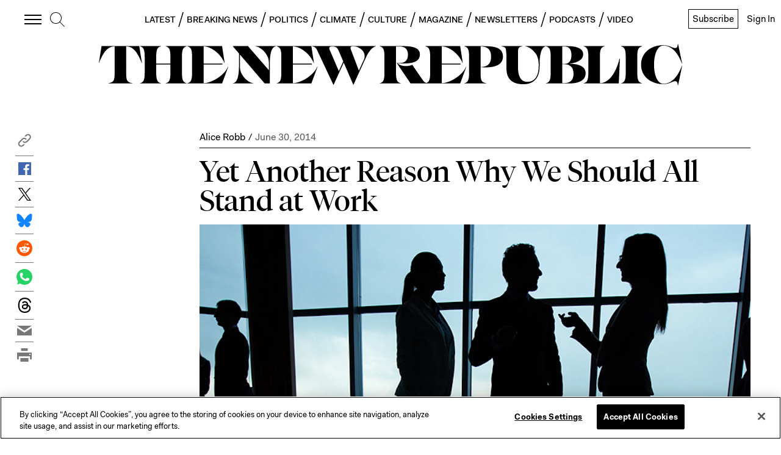

--- FILE ---
content_type: text/html; charset=utf-8
request_url: https://newrepublic.com/article/118452/standing-desks-might-boost-productivity-and-creativity
body_size: 37955
content:
<!doctype html><html lang="en-us"><head><meta charSet="utf-8"/><div><title data-react-helmet="true">Standing Desks Might Boost Productivity and Creativity | The New Republic</title></div><div>
<!-- Favicons -->
  <link rel="apple-touch-icon" sizes="57x57" href="//assets.newrepublic.com/assets/favicons/apple-touch-icon-57x57.png">
  <link rel="apple-touch-icon" sizes="60x60" href="//assets.newrepublic.com/assets/favicons/apple-touch-icon-60x60.png">
  <link rel="apple-touch-icon" sizes="72x72" href="//assets.newrepublic.com/assets/favicons/apple-touch-icon-72x72.png">
  <link rel="apple-touch-icon" sizes="76x76" href="//assets.newrepublic.com/assets/favicons/apple-touch-icon-76x76.png">
  <link rel="apple-touch-icon" sizes="114x114" href="//assets.newrepublic.com/assets/favicons/apple-touch-icon-114x114.png">
  <link rel="apple-touch-icon" sizes="120x120" href="//assets.newrepublic.com/assets/favicons/apple-touch-icon-120x120.png">
  <link rel="apple-touch-icon" sizes="144x144" href="//assets.newrepublic.com/assets/favicons/apple-touch-icon-144x144.png">
  <link rel="apple-touch-icon" sizes="152x152" href="//assets.newrepublic.com/assets/favicons/apple-touch-icon-152x152.png">
  <link rel="apple-touch-icon" sizes="180x180" href="//assets.newrepublic.com/assets/favicons/apple-touch-icon-180x180.png">
  <link rel="icon" type="image/png" href="//assets.newrepublic.com/assets/favicons/favicon-32x32.png" sizes="32x32">
  <link rel="icon" type="image/png" href="//assets.newrepublic.com/assets/favicons/favicon-194x194.png" sizes="194x194">
  <link rel="icon" type="image/png" href="//assets.newrepublic.com/assets/favicons/favicon-96x96.png" sizes="96x96">
  <link rel="icon" type="image/png" href="//assets.newrepublic.com/assets/favicons/android-chrome-192x192.png" sizes="192x192">
  <link rel="icon" type="image/png" href="//assets.newrepublic.com/assets/favicons/favicon-16x16.png" sizes="16x16">
  <link rel="manifest" href="//assets.newrepublic.com/assets/favicons/manifest.json">
  <link rel="mask-icon" href="//assets.newrepublic.com/assets/favicons/safari-pinned-tab.svg" color="#000000">
  <link rel="shortcut icon" href="//assets.newrepublic.com/assets/favicons/favicon.ico">
  <meta name="msapplication-TileColor" content="#ffffff">
  <meta name="msapplication-TileImage" content="//assets.newrepublic.com/assets/favicons/mstile-144x144.png">
  <meta name="msapplication-config" content="//assets.newrepublic.com/assets/favicons/browserconfig.xml">
  <meta name="theme-color"
      content="#FFFFFF"
      media="(prefers-color-scheme: light)">
  <meta name="theme-color"
      content="#000000"
      media="(prefers-color-scheme: dark)">
<!-- /Favicons -->

<!-- OneTrust Cookies Consent Notice start -->
<script src="https://cdn.cookielaw.org/scripttemplates/otSDKStub.js"  type="text/javascript" charset="UTF-8"
data-domain-script="831d1c84-5f38-447b-bfae-50d0c3e3709d"></script>
<script type="text/javascript">
function OptanonWrapper() { }
</script>
<!-- OneTrust Cookies Consent Notice end -->

<!-- Blink script -->
  <script id="blink-widget-main" src="//blink.net/1.0/blink-sdk.js?clientId=newrepublic.com"></script>
  <script type="text/plain" class="optanon-category-C0001">
    if (blinkSDK) {
        blinkSDK.setEnableAnalyticsStorage(true);
    } else {
        window.addEventListener("blinkPaywallLoaded", function() {
            blinkSDK.setEnableAnalyticsStorage(true);
        });
    }
  </script>
<!-- End Blink script -->

<script>
  // Read more here:
  // https://my.onetrust.com/s/article/UUID-d81787f6-685c-2262-36c3-5f1f3369e2a7?language=en_US
  //

  // Define dataLayer and the gtag function.
  window.dataLayer = window.dataLayer || [];
  function gtag(){dataLayer.push(arguments);}

  // Default consent configuration for EU and US-CA users
  gtag('consent', 'default', {
    ad_storage: "denied",
    ad_user_data: "denied",
    analytics_storage: "denied",
    ad_personalization: "denied",
    functionality_storage: "granted",
  });

  // Consent configuration for US users (excluding CA)
  gtag('consent', 'default', {
    ad_storage: "granted",
    ad_user_data: "granted",
    analytics_storage: "granted",
    ad_personalization: "granted",
    functionality_storage: "granted",
    'region': ['US']
  });

</script>
<!-- Google Tag Manager -->
<script>(function (w, d, s, l, i) { w[l] = w[l] || []; w[l].push({ 'gtm.start': new Date().getTime(), event: 'gtm.js' });
var f = d.getElementsByTagName(s)[0], j = d.createElement(s), dl = l != 'dataLayer' ? '&l=' + l : ''; j.setAttributeNode(d.createAttribute('data-ot-ignore')); j.setAttribute('class','optanon-category-C0001');
j.async = true;j.src = 'https://www.googletagmanager.com/gtm.js?id=' + i + dl;
f.parentNode.insertBefore(j, f); })(window, document, 'script', 'dataLayer', 'GTM-NMWSH2N');
</script>
<!-- End Google Tag Manager -->
<script type="text/javascript">var _sf_startpt=(new Date()).getTime()</script>
<!-- Twitter widget -->
<script async src="https://platform.twitter.com/widgets.js" charset="utf-8"></script>
<!-- End Twitter widget -->

<script data-cfasync="false" type="text/javascript">
  (()=>{"use strict";var t={455:(t,e,n)=>{n.d(e,{Z:()=>c});var r=n(81),o=n.n(r),i=n(645),a=n.n(i)()(o());a.push([t.id,'div.vjul89{position:fixed;top:0;left:0;width:100%;height:100%;background:rgba(0,0,0,.4);z-index:999999}div.vjul89 *{box-sizing:border-box}div.vjul89 div._12nslk{position:fixed;top:50%;left:50%;transform:translate(-50%, -50%);display:flex;flex-direction:column;justify-content:flex-start;min-height:25vh;width:50%;background-color:#fff;border:none;border-radius:1em;box-shadow:0 0 10px rgba(0,0,0,.3);text-align:center;font-size:13px;font-family:Arial,Helvetica,sans-serif;font-weight:bold;line-height:2;color:#000}div.vjul89 div._12nslk *:before,div.vjul89 div._12nslk *:after{content:"";display:none}@media screen and (max-width: 479px){div.vjul89 div._12nslk{font-size:13px;width:90%}}@media screen and (min-width: 480px){div.vjul89 div._12nslk{font-size:14px;width:80%}}@media screen and (min-width: 608px){div.vjul89 div._12nslk{font-size:14px;width:70%}}@media screen and (min-width: 960px){div.vjul89 div._12nslk{font-size:16px;width:70%}}@media screen and (min-width: 1200px){div.vjul89 div._12nslk{font-size:16px;width:840px}}div.vjul89 div._12nslk header{width:100%;background-color:rgba(0,0,0,0);border:0;color:inherit;display:block;font-size:1em;font-family:inherit;letter-spacing:normal;margin:0;opacity:1;outline:none;padding:1em 2em;position:static;text-align:center}div.vjul89 div._12nslk header img{display:inline;margin:0 0 16px 0;padding:0;max-width:240px;max-height:60px}div.vjul89 div._12nslk header h2{display:block;line-height:1.3;padding:0;font-family:inherit;font-weight:normal;font-style:normal;text-decoration:initial;text-align:center;font-size:1.75em;margin:0;color:inherit}div.vjul89 div._12nslk header h2:not(img+*){margin-top:30px}div.vjul89 div._12nslk header span._1j92dmv{position:absolute;top:0;right:15px;font-size:2em;font-weight:normal;cursor:pointer;color:inherit}div.vjul89 div._12nslk header span._1j92dmv:hover{filter:brightness(115%)}div.vjul89 div._12nslk section{width:100%;margin:0;padding:1em 2em;text-align:center;font-family:inherit;color:inherit;background:rgba(0,0,0,0)}div.vjul89 div._12nslk section p{display:block;margin:0 0 1em 0;line-height:1.5;text-align:center;font-size:1em;font-family:inherit;color:inherit;overflow-wrap:break-word;font-weight:normal;font-style:normal;text-decoration:initial}div.vjul89 div._12nslk section p:last-of-type{margin:0 0 1.5em 0}div.vjul89 div._12nslk section._1dbtlod{display:block}div.vjul89 div._12nslk section._1dbtlod._1aoxcqu{display:none}div.vjul89 div._12nslk section._1dbtlod a._1sqext2._1jiu99w{color:var(--_1jiu99w)}div.vjul89 div._12nslk section._1dbtlod a._1sqext2.lqlwtr{text-decoration:var(--lqlwtr)}div.vjul89 div._12nslk section._1dbtlod a._1sqext2.wa438v:visited{color:var(--wa438v)}div.vjul89 div._12nslk section._1dbtlod div._1aki86k{display:block;margin:.75em;padding:0}div.vjul89 div._12nslk section._1dbtlod div._1aki86k p.yuofri{max-width:80%;margin:0 auto;padding:0;font-size:.85em;color:inherit;font-style:normal;font-weight:normal;cursor:pointer}div.vjul89 div._12nslk section.wybx21{display:block}div.vjul89 div._12nslk section.wybx21._1aoxcqu{display:none}div.vjul89 div._12nslk section.wybx21 h4._19qz5gz{color:inherit;text-align:initial;font-weight:normal;font-family:inherit;font-size:1.125em;margin:0 0 .5em .5em}div.vjul89 div._12nslk section.wybx21 div.d1fv9q{display:flex;margin:1.5em 0}div.vjul89 div._12nslk section.wybx21 div.d1fv9q ul.d4g70m{max-height:300px;flex:2;list-style:none;overflow-y:auto;margin:0 1em 0 0;padding-inline-start:0}@media screen and (min-width: 608px){div.vjul89 div._12nslk section.wybx21 div.d1fv9q ul.d4g70m{flex:1;margin:0 2em 0 0}}div.vjul89 div._12nslk section.wybx21 div.d1fv9q ul.d4g70m li{padding:.75em;cursor:pointer;background:rgba(0,0,0,.05);font-weight:bold}div.vjul89 div._12nslk section.wybx21 div.d1fv9q ul.d4g70m li:hover{background:rgba(0,0,0,.075)}div.vjul89 div._12nslk section.wybx21 div.d1fv9q ul.d4g70m li._3e6yaf{color:var(--_1rbefr0);background:var(--_19gqudc)}div.vjul89 div._12nslk section.wybx21 div.d1fv9q div._15fsyju{max-height:300px;overflow-y:auto;flex:3;display:flex;flex-direction:column;justify-content:space-between;text-align:initial}div.vjul89 div._12nslk section.wybx21 div.d1fv9q div._15fsyju ol._18x2pnc{display:none;list-style-type:decimal;text-align:initial;padding:0;margin:0 2em;font-weight:normal}div.vjul89 div._12nslk section.wybx21 div.d1fv9q div._15fsyju ol._18x2pnc._3e6yaf{display:block}div.vjul89 div._12nslk section.wybx21 div.d1fv9q div._15fsyju p{margin:1em 0 0;text-align:inherit;font-style:italic}div.vjul89 div._12nslk section.wybx21 button.lppg7q{font-size:1em;text-transform:initial}div.vjul89 div._12nslk button._19r2sxa{width:auto;height:auto;max-width:90%;cursor:pointer;display:inline-block;letter-spacing:normal;margin:.75em;opacity:1;outline:none;overflow-wrap:break-word;font-family:inherit;font-weight:normal;font-style:normal;text-decoration:initial;text-transform:uppercase;text-align:center;color:#fff;font-size:1.15em;padding:.75em 2em;padding-inline:2em;padding-block:.75em;line-height:normal;background:#40c28a;border:none;border-radius:.25em;box-shadow:none}div.vjul89 div._12nslk button._19r2sxa:hover{filter:brightness(115%);box-shadow:none}div.vjul89 div._12nslk a._1133rtj{height:50px;width:50px;position:absolute;bottom:5px;right:5px}div.vjul89 div._12nslk a._1133rtj img{position:initial;height:100%;width:100%;filter:drop-shadow(1px 1px 1px var(--_1u0adfa))}',""]);const c=a},645:t=>{t.exports=function(t){var e=[];return e.toString=function(){return this.map((function(e){var n="",r=void 0!==e[5];return e[4]&&(n+="@supports (".concat(e[4],") {")),e[2]&&(n+="@media ".concat(e[2]," {")),r&&(n+="@layer".concat(e[5].length>0?" ".concat(e[5]):""," {")),n+=t(e),r&&(n+="}"),e[2]&&(n+="}"),e[4]&&(n+="}"),n})).join("")},e.i=function(t,n,r,o,i){"string"==typeof t&&(t=[[null,t,void 0]]);var a={};if(r)for(var c=0;c<this.length;c++){var s=this[c][0];null!=s&&(a[s]=!0)}for(var l=0;l<t.length;l++){var u=[].concat(t[l]);r&&a[u[0]]||(void 0!==i&&(void 0===u[5]||(u[1]="@layer".concat(u[5].length>0?" ".concat(u[5]):""," {").concat(u[1],"}")),u[5]=i),n&&(u[2]?(u[1]="@media ".concat(u[2]," {").concat(u[1],"}"),u[2]=n):u[2]=n),o&&(u[4]?(u[1]="@supports (".concat(u[4],") {").concat(u[1],"}"),u[4]=o):u[4]="".concat(o)),e.push(u))}},e}},81:t=>{t.exports=function(t){return t[1]}},379:t=>{var e=[];function n(t){for(var n=-1,r=0;r<e.length;r++)if(e[r].identifier===t){n=r;break}return n}function r(t,r){for(var i={},a=[],c=0;c<t.length;c++){var s=t[c],l=r.base?s[0]+r.base:s[0],u=i[l]||0,d="".concat(l," ").concat(u);i[l]=u+1;var f=n(d),v={css:s[1],media:s[2],sourceMap:s[3],supports:s[4],layer:s[5]};if(-1!==f)e[f].references++,e[f].updater(v);else{var h=o(v,r);r.byIndex=c,e.splice(c,0,{identifier:d,updater:h,references:1})}a.push(d)}return a}function o(t,e){var n=e.domAPI(e);n.update(t);return function(e){if(e){if(e.css===t.css&&e.media===t.media&&e.sourceMap===t.sourceMap&&e.supports===t.supports&&e.layer===t.layer)return;n.update(t=e)}else n.remove()}}t.exports=function(t,o){var i=r(t=t||[],o=o||{});return function(t){t=t||[];for(var a=0;a<i.length;a++){var c=n(i[a]);e[c].references--}for(var s=r(t,o),l=0;l<i.length;l++){var u=n(i[l]);0===e[u].references&&(e[u].updater(),e.splice(u,1))}i=s}}},569:t=>{var e={};t.exports=function(t,n){var r=function(t){if(void 0===e[t]){var n=document.querySelector(t);if(window.HTMLIFrameElement&&n instanceof window.HTMLIFrameElement)try{n=n.contentDocument.head}catch(t){n=null}e[t]=n}return e[t]}(t);if(!r)throw new Error("Couldn't find a style target. This probably means that the value for the 'insert' parameter is invalid.");r.appendChild(n)}},216:t=>{t.exports=function(t){var e=document.createElement("style");return t.setAttributes(e,t.attributes),t.insert(e,t.options),e}},565:(t,e,n)=>{t.exports=function(t){var e=n.nc;e&&t.setAttribute("nonce",e)}},795:t=>{t.exports=function(t){if("undefined"==typeof document)return{update:function(){},remove:function(){}};var e=t.insertStyleElement(t);return{update:function(n){!function(t,e,n){var r="";n.supports&&(r+="@supports (".concat(n.supports,") {")),n.media&&(r+="@media ".concat(n.media," {"));var o=void 0!==n.layer;o&&(r+="@layer".concat(n.layer.length>0?" ".concat(n.layer):""," {")),r+=n.css,o&&(r+="}"),n.media&&(r+="}"),n.supports&&(r+="}");var i=n.sourceMap;i&&"undefined"!=typeof btoa&&(r+=`
/*# sourceMappingURL=data:application/json;base64,`.concat(btoa(unescape(encodeURIComponent(JSON.stringify(i))))," */")),e.styleTagTransform(r,t,e.options)}(e,t,n)},remove:function(){!function(t){if(null===t.parentNode)return!1;t.parentNode.removeChild(t)}(e)}}}},589:t=>{t.exports=function(t,e){if(e.styleSheet)e.styleSheet.cssText=t;else{for(;e.firstChild;)e.removeChild(e.firstChild);e.appendChild(document.createTextNode(t))}}}},e={};function n(r){var o=e[r];if(void 0!==o)return o.exports;var i=e[r]={id:r,exports:{}};return t[r](i,i.exports,n),i.exports}n.n=t=>{var e=t&&t.__esModule?()=>t.default:()=>t;return n.d(e,{a:e}),e},n.d=(t,e)=>{for(var r in e)n.o(e,r)&&!n.o(t,r)&&Object.defineProperty(t,r,{enumerable:!0,get:e[r]})},n.o=(t,e)=>Object.prototype.hasOwnProperty.call(t,e),n.nc=void 0,(()=>{const t={randomUUID:"undefined"!=typeof crypto&&crypto.randomUUID&&crypto.randomUUID.bind(crypto)};let e;const r=new Uint8Array(16);function o(){if(!e&&(e="undefined"!=typeof crypto&&crypto.getRandomValues&&crypto.getRandomValues.bind(crypto),!e))throw new Error("crypto.getRandomValues() not supported. See https://github.com/uuidjs/uuid#getrandomvalues-not-supported");return e(r)}const i=[];for(let t=0;t<256;++t)i.push((t+256).toString(16).slice(1));function a(t,e=0){return(i[t[e+0]]+i[t[e+1]]+i[t[e+2]]+i[t[e+3]]+"-"+i[t[e+4]]+i[t[e+5]]+"-"+i[t[e+6]]+i[t[e+7]]+"-"+i[t[e+8]]+i[t[e+9]]+"-"+i[t[e+10]]+i[t[e+11]]+i[t[e+12]]+i[t[e+13]]+i[t[e+14]]+i[t[e+15]]).toLowerCase()}const c=function(e,n,r){if(t.randomUUID&&!n&&!e)return t.randomUUID();const i=(e=e||{}).random||(e.rng||o)();if(i[6]=15&i[6]|64,i[8]=63&i[8]|128,n){r=r||0;for(let t=0;t<16;++t)n[r+t]=i[t];return n}return a(i)};var s=n(379),l=n.n(s),u=n(795),d=n.n(u),f=n(569),v=n.n(f),h=n(565),p=n.n(h),m=n(216),y=n.n(m),g=n(589),b=n.n(g),w=n(455),x={};x.styleTagTransform=b(),x.setAttributes=p(),x.insert=v().bind(null,"head"),x.domAPI=d(),x.insertStyleElement=y();l()(w.Z,x);w.Z&&w.Z.locals&&w.Z.locals;function k(t){return k="function"==typeof Symbol&&"symbol"==typeof Symbol.iterator?function(t){return typeof t}:function(t){return t&&"function"==typeof Symbol&&t.constructor===Symbol&&t!==Symbol.prototype?"symbol":typeof t},k(t)}function L(){L=function(){return e};var t,e={},n=Object.prototype,r=n.hasOwnProperty,o=Object.defineProperty||function(t,e,n){t[e]=n.value},i="function"==typeof Symbol?Symbol:{},a=i.iterator||"@@iterator",c=i.asyncIterator||"@@asyncIterator",s=i.toStringTag||"@@toStringTag";function l(t,e,n){return Object.defineProperty(t,e,{value:n,enumerable:!0,configurable:!0,writable:!0}),t[e]}try{l({},"")}catch(t){l=function(t,e,n){return t[e]=n}}function u(t,e,n,r){var i=e&&e.prototype instanceof y?e:y,a=Object.create(i.prototype),c=new T(r||[]);return o(a,"_invoke",{value:A(t,n,c)}),a}function d(t,e,n){try{return{type:"normal",arg:t.call(e,n)}}catch(t){return{type:"throw",arg:t}}}e.wrap=u;var f="suspendedStart",v="suspendedYield",h="executing",p="completed",m={};function y(){}function g(){}function b(){}var w={};l(w,a,(function(){return this}));var x=Object.getPrototypeOf,E=x&&x(x(O([])));E&&E!==n&&r.call(E,a)&&(w=E);var j=b.prototype=y.prototype=Object.create(w);function C(t){["next","throw","return"].forEach((function(e){l(t,e,(function(t){return this._invoke(e,t)}))}))}function S(t,e){function n(o,i,a,c){var s=d(t[o],t,i);if("throw"!==s.type){var l=s.arg,u=l.value;return u&&"object"==k(u)&&r.call(u,"__await")?e.resolve(u.__await).then((function(t){n("next",t,a,c)}),(function(t){n("throw",t,a,c)})):e.resolve(u).then((function(t){l.value=t,a(l)}),(function(t){return n("throw",t,a,c)}))}c(s.arg)}var i;o(this,"_invoke",{value:function(t,r){function o(){return new e((function(e,o){n(t,r,e,o)}))}return i=i?i.then(o,o):o()}})}function A(e,n,r){var o=f;return function(i,a){if(o===h)throw new Error("Generator is already running");if(o===p){if("throw"===i)throw a;return{value:t,done:!0}}for(r.method=i,r.arg=a;;){var c=r.delegate;if(c){var s=I(c,r);if(s){if(s===m)continue;return s}}if("next"===r.method)r.sent=r._sent=r.arg;else if("throw"===r.method){if(o===f)throw o=p,r.arg;r.dispatchException(r.arg)}else"return"===r.method&&r.abrupt("return",r.arg);o=h;var l=d(e,n,r);if("normal"===l.type){if(o=r.done?p:v,l.arg===m)continue;return{value:l.arg,done:r.done}}"throw"===l.type&&(o=p,r.method="throw",r.arg=l.arg)}}}function I(e,n){var r=n.method,o=e.iterator[r];if(o===t)return n.delegate=null,"throw"===r&&e.iterator.return&&(n.method="return",n.arg=t,I(e,n),"throw"===n.method)||"return"!==r&&(n.method="throw",n.arg=new TypeError("The iterator does not provide a '"+r+"' method")),m;var i=d(o,e.iterator,n.arg);if("throw"===i.type)return n.method="throw",n.arg=i.arg,n.delegate=null,m;var a=i.arg;return a?a.done?(n[e.resultName]=a.value,n.next=e.nextLoc,"return"!==n.method&&(n.method="next",n.arg=t),n.delegate=null,m):a:(n.method="throw",n.arg=new TypeError("iterator result is not an object"),n.delegate=null,m)}function P(t){var e={tryLoc:t[0]};1 in t&&(e.catchLoc=t[1]),2 in t&&(e.finallyLoc=t[2],e.afterLoc=t[3]),this.tryEntries.push(e)}function Y(t){var e=t.completion||{};e.type="normal",delete e.arg,t.completion=e}function T(t){this.tryEntries=[{tryLoc:"root"}],t.forEach(P,this),this.reset(!0)}function O(e){if(e||""===e){var n=e[a];if(n)return n.call(e);if("function"==typeof e.next)return e;if(!isNaN(e.length)){var o=-1,i=function n(){for(;++o<e.length;)if(r.call(e,o))return n.value=e[o],n.done=!1,n;return n.value=t,n.done=!0,n};return i.next=i}}throw new TypeError(k(e)+" is not iterable")}return g.prototype=b,o(j,"constructor",{value:b,configurable:!0}),o(b,"constructor",{value:g,configurable:!0}),g.displayName=l(b,s,"GeneratorFunction"),e.isGeneratorFunction=function(t){var e="function"==typeof t&&t.constructor;return!!e&&(e===g||"GeneratorFunction"===(e.displayName||e.name))},e.mark=function(t){return Object.setPrototypeOf?Object.setPrototypeOf(t,b):(t.__proto__=b,l(t,s,"GeneratorFunction")),t.prototype=Object.create(j),t},e.awrap=function(t){return{__await:t}},C(S.prototype),l(S.prototype,c,(function(){return this})),e.AsyncIterator=S,e.async=function(t,n,r,o,i){void 0===i&&(i=Promise);var a=new S(u(t,n,r,o),i);return e.isGeneratorFunction(n)?a:a.next().then((function(t){return t.done?t.value:a.next()}))},C(j),l(j,s,"Generator"),l(j,a,(function(){return this})),l(j,"toString",(function(){return"[object Generator]"})),e.keys=function(t){var e=Object(t),n=[];for(var r in e)n.push(r);return n.reverse(),function t(){for(;n.length;){var r=n.pop();if(r in e)return t.value=r,t.done=!1,t}return t.done=!0,t}},e.values=O,T.prototype={constructor:T,reset:function(e){if(this.prev=0,this.next=0,this.sent=this._sent=t,this.done=!1,this.delegate=null,this.method="next",this.arg=t,this.tryEntries.forEach(Y),!e)for(var n in this)"t"===n.charAt(0)&&r.call(this,n)&&!isNaN(+n.slice(1))&&(this[n]=t)},stop:function(){this.done=!0;var t=this.tryEntries[0].completion;if("throw"===t.type)throw t.arg;return this.rval},dispatchException:function(e){if(this.done)throw e;var n=this;function o(r,o){return c.type="throw",c.arg=e,n.next=r,o&&(n.method="next",n.arg=t),!!o}for(var i=this.tryEntries.length-1;i>=0;--i){var a=this.tryEntries[i],c=a.completion;if("root"===a.tryLoc)return o("end");if(a.tryLoc<=this.prev){var s=r.call(a,"catchLoc"),l=r.call(a,"finallyLoc");if(s&&l){if(this.prev<a.catchLoc)return o(a.catchLoc,!0);if(this.prev<a.finallyLoc)return o(a.finallyLoc)}else if(s){if(this.prev<a.catchLoc)return o(a.catchLoc,!0)}else{if(!l)throw new Error("try statement without catch or finally");if(this.prev<a.finallyLoc)return o(a.finallyLoc)}}}},abrupt:function(t,e){for(var n=this.tryEntries.length-1;n>=0;--n){var o=this.tryEntries[n];if(o.tryLoc<=this.prev&&r.call(o,"finallyLoc")&&this.prev<o.finallyLoc){var i=o;break}}i&&("break"===t||"continue"===t)&&i.tryLoc<=e&&e<=i.finallyLoc&&(i=null);var a=i?i.completion:{};return a.type=t,a.arg=e,i?(this.method="next",this.next=i.finallyLoc,m):this.complete(a)},complete:function(t,e){if("throw"===t.type)throw t.arg;return"break"===t.type||"continue"===t.type?this.next=t.arg:"return"===t.type?(this.rval=this.arg=t.arg,this.method="return",this.next="end"):"normal"===t.type&&e&&(this.next=e),m},finish:function(t){for(var e=this.tryEntries.length-1;e>=0;--e){var n=this.tryEntries[e];if(n.finallyLoc===t)return this.complete(n.completion,n.afterLoc),Y(n),m}},catch:function(t){for(var e=this.tryEntries.length-1;e>=0;--e){var n=this.tryEntries[e];if(n.tryLoc===t){var r=n.completion;if("throw"===r.type){var o=r.arg;Y(n)}return o}}throw new Error("illegal catch attempt")},delegateYield:function(e,n,r){return this.delegate={iterator:O(e),resultName:n,nextLoc:r},"next"===this.method&&(this.arg=t),m}},e}function E(t,e,n,r,o,i,a){try{var c=t[i](a),s=c.value}catch(t){return void n(t)}c.done?e(s):Promise.resolve(s).then(r,o)}var j="ZnMtYWRiLWVycg",C=function(){var t,e=(t=L().mark((function t(){var e,n,r,o,i;return L().wrap((function(t){for(;;)switch(t.prev=t.next){case 0:if(document.body){t.next=3;break}return t.next=3,new Promise((function(t){return document.addEventListener("DOMContentLoaded",t)}));case 3:for(e=["YWQ=","YmFubmVyLWFk","YmFubmVyX2Fk","YmFubmVyLWFkLWNvbnRhaW5lcg==","YWQtc2lkZXJhaWw=","c3RpY2t5YWRz","aW1wcnRudC1jbnQ="],(n=document.createElement("div")).textContent=Math.random().toString(),n.setAttribute(atob("ZGF0YS1mcmVlc3Rhci1hZA=="),"123"),r=0;r<e.length;r++)n.classList.add(atob(e[r]));if(n.style.display="block",document.body.appendChild(n),o=window.getComputedStyle(n),i=null==o?void 0:o.display,n.remove(),"none"!==i){t.next=15;break}throw new Error(j);case 15:case"end":return t.stop()}}),t)})),function(){var e=this,n=arguments;return new Promise((function(r,o){var i=t.apply(e,n);function a(t){E(i,r,o,a,c,"next",t)}function c(t){E(i,r,o,a,c,"throw",t)}a(void 0)}))});return function(){return e.apply(this,arguments)}}(),S=function(t){return new Promise((function(e,n){var r=document.createElement("script");try{r.src=t,r.addEventListener("load",(function(){e()})),r.addEventListener("error",(function(){n(j)})),document.head.appendChild(r)}catch(t){n(t)}finally{r.remove()}}))};function A(t){return A="function"==typeof Symbol&&"symbol"==typeof Symbol.iterator?function(t){return typeof t}:function(t){return t&&"function"==typeof Symbol&&t.constructor===Symbol&&t!==Symbol.prototype?"symbol":typeof t},A(t)}function I(){I=function(){return e};var t,e={},n=Object.prototype,r=n.hasOwnProperty,o=Object.defineProperty||function(t,e,n){t[e]=n.value},i="function"==typeof Symbol?Symbol:{},a=i.iterator||"@@iterator",c=i.asyncIterator||"@@asyncIterator",s=i.toStringTag||"@@toStringTag";function l(t,e,n){return Object.defineProperty(t,e,{value:n,enumerable:!0,configurable:!0,writable:!0}),t[e]}try{l({},"")}catch(t){l=function(t,e,n){return t[e]=n}}function u(t,e,n,r){var i=e&&e.prototype instanceof y?e:y,a=Object.create(i.prototype),c=new T(r||[]);return o(a,"_invoke",{value:C(t,n,c)}),a}function d(t,e,n){try{return{type:"normal",arg:t.call(e,n)}}catch(t){return{type:"throw",arg:t}}}e.wrap=u;var f="suspendedStart",v="suspendedYield",h="executing",p="completed",m={};function y(){}function g(){}function b(){}var w={};l(w,a,(function(){return this}));var x=Object.getPrototypeOf,k=x&&x(x(O([])));k&&k!==n&&r.call(k,a)&&(w=k);var L=b.prototype=y.prototype=Object.create(w);function E(t){["next","throw","return"].forEach((function(e){l(t,e,(function(t){return this._invoke(e,t)}))}))}function j(t,e){function n(o,i,a,c){var s=d(t[o],t,i);if("throw"!==s.type){var l=s.arg,u=l.value;return u&&"object"==A(u)&&r.call(u,"__await")?e.resolve(u.__await).then((function(t){n("next",t,a,c)}),(function(t){n("throw",t,a,c)})):e.resolve(u).then((function(t){l.value=t,a(l)}),(function(t){return n("throw",t,a,c)}))}c(s.arg)}var i;o(this,"_invoke",{value:function(t,r){function o(){return new e((function(e,o){n(t,r,e,o)}))}return i=i?i.then(o,o):o()}})}function C(e,n,r){var o=f;return function(i,a){if(o===h)throw new Error("Generator is already running");if(o===p){if("throw"===i)throw a;return{value:t,done:!0}}for(r.method=i,r.arg=a;;){var c=r.delegate;if(c){var s=S(c,r);if(s){if(s===m)continue;return s}}if("next"===r.method)r.sent=r._sent=r.arg;else if("throw"===r.method){if(o===f)throw o=p,r.arg;r.dispatchException(r.arg)}else"return"===r.method&&r.abrupt("return",r.arg);o=h;var l=d(e,n,r);if("normal"===l.type){if(o=r.done?p:v,l.arg===m)continue;return{value:l.arg,done:r.done}}"throw"===l.type&&(o=p,r.method="throw",r.arg=l.arg)}}}function S(e,n){var r=n.method,o=e.iterator[r];if(o===t)return n.delegate=null,"throw"===r&&e.iterator.return&&(n.method="return",n.arg=t,S(e,n),"throw"===n.method)||"return"!==r&&(n.method="throw",n.arg=new TypeError("The iterator does not provide a '"+r+"' method")),m;var i=d(o,e.iterator,n.arg);if("throw"===i.type)return n.method="throw",n.arg=i.arg,n.delegate=null,m;var a=i.arg;return a?a.done?(n[e.resultName]=a.value,n.next=e.nextLoc,"return"!==n.method&&(n.method="next",n.arg=t),n.delegate=null,m):a:(n.method="throw",n.arg=new TypeError("iterator result is not an object"),n.delegate=null,m)}function P(t){var e={tryLoc:t[0]};1 in t&&(e.catchLoc=t[1]),2 in t&&(e.finallyLoc=t[2],e.afterLoc=t[3]),this.tryEntries.push(e)}function Y(t){var e=t.completion||{};e.type="normal",delete e.arg,t.completion=e}function T(t){this.tryEntries=[{tryLoc:"root"}],t.forEach(P,this),this.reset(!0)}function O(e){if(e||""===e){var n=e[a];if(n)return n.call(e);if("function"==typeof e.next)return e;if(!isNaN(e.length)){var o=-1,i=function n(){for(;++o<e.length;)if(r.call(e,o))return n.value=e[o],n.done=!1,n;return n.value=t,n.done=!0,n};return i.next=i}}throw new TypeError(A(e)+" is not iterable")}return g.prototype=b,o(L,"constructor",{value:b,configurable:!0}),o(b,"constructor",{value:g,configurable:!0}),g.displayName=l(b,s,"GeneratorFunction"),e.isGeneratorFunction=function(t){var e="function"==typeof t&&t.constructor;return!!e&&(e===g||"GeneratorFunction"===(e.displayName||e.name))},e.mark=function(t){return Object.setPrototypeOf?Object.setPrototypeOf(t,b):(t.__proto__=b,l(t,s,"GeneratorFunction")),t.prototype=Object.create(L),t},e.awrap=function(t){return{__await:t}},E(j.prototype),l(j.prototype,c,(function(){return this})),e.AsyncIterator=j,e.async=function(t,n,r,o,i){void 0===i&&(i=Promise);var a=new j(u(t,n,r,o),i);return e.isGeneratorFunction(n)?a:a.next().then((function(t){return t.done?t.value:a.next()}))},E(L),l(L,s,"Generator"),l(L,a,(function(){return this})),l(L,"toString",(function(){return"[object Generator]"})),e.keys=function(t){var e=Object(t),n=[];for(var r in e)n.push(r);return n.reverse(),function t(){for(;n.length;){var r=n.pop();if(r in e)return t.value=r,t.done=!1,t}return t.done=!0,t}},e.values=O,T.prototype={constructor:T,reset:function(e){if(this.prev=0,this.next=0,this.sent=this._sent=t,this.done=!1,this.delegate=null,this.method="next",this.arg=t,this.tryEntries.forEach(Y),!e)for(var n in this)"t"===n.charAt(0)&&r.call(this,n)&&!isNaN(+n.slice(1))&&(this[n]=t)},stop:function(){this.done=!0;var t=this.tryEntries[0].completion;if("throw"===t.type)throw t.arg;return this.rval},dispatchException:function(e){if(this.done)throw e;var n=this;function o(r,o){return c.type="throw",c.arg=e,n.next=r,o&&(n.method="next",n.arg=t),!!o}for(var i=this.tryEntries.length-1;i>=0;--i){var a=this.tryEntries[i],c=a.completion;if("root"===a.tryLoc)return o("end");if(a.tryLoc<=this.prev){var s=r.call(a,"catchLoc"),l=r.call(a,"finallyLoc");if(s&&l){if(this.prev<a.catchLoc)return o(a.catchLoc,!0);if(this.prev<a.finallyLoc)return o(a.finallyLoc)}else if(s){if(this.prev<a.catchLoc)return o(a.catchLoc,!0)}else{if(!l)throw new Error("try statement without catch or finally");if(this.prev<a.finallyLoc)return o(a.finallyLoc)}}}},abrupt:function(t,e){for(var n=this.tryEntries.length-1;n>=0;--n){var o=this.tryEntries[n];if(o.tryLoc<=this.prev&&r.call(o,"finallyLoc")&&this.prev<o.finallyLoc){var i=o;break}}i&&("break"===t||"continue"===t)&&i.tryLoc<=e&&e<=i.finallyLoc&&(i=null);var a=i?i.completion:{};return a.type=t,a.arg=e,i?(this.method="next",this.next=i.finallyLoc,m):this.complete(a)},complete:function(t,e){if("throw"===t.type)throw t.arg;return"break"===t.type||"continue"===t.type?this.next=t.arg:"return"===t.type?(this.rval=this.arg=t.arg,this.method="return",this.next="end"):"normal"===t.type&&e&&(this.next=e),m},finish:function(t){for(var e=this.tryEntries.length-1;e>=0;--e){var n=this.tryEntries[e];if(n.finallyLoc===t)return this.complete(n.completion,n.afterLoc),Y(n),m}},catch:function(t){for(var e=this.tryEntries.length-1;e>=0;--e){var n=this.tryEntries[e];if(n.tryLoc===t){var r=n.completion;if("throw"===r.type){var o=r.arg;Y(n)}return o}}throw new Error("illegal catch attempt")},delegateYield:function(e,n,r){return this.delegate={iterator:O(e),resultName:n,nextLoc:r},"next"===this.method&&(this.arg=t),m}},e}function P(t,e,n,r,o,i,a){try{var c=t[i](a),s=c.value}catch(t){return void n(t)}c.done?e(s):Promise.resolve(s).then(r,o)}function Y(t){return function(){var e=this,n=arguments;return new Promise((function(r,o){var i=t.apply(e,n);function a(t){P(i,r,o,a,c,"next",t)}function c(t){P(i,r,o,a,c,"throw",t)}a(void 0)}))}}function T(t,e){for(var n=0;n<e.length;n++){var r=e[n];r.enumerable=r.enumerable||!1,r.configurable=!0,"value"in r&&(r.writable=!0),Object.defineProperty(t,(o=r.key,i=void 0,i=function(t,e){if("object"!==A(t)||null===t)return t;var n=t[Symbol.toPrimitive];if(void 0!==n){var r=n.call(t,e||"default");if("object"!==A(r))return r;throw new TypeError("@@toPrimitive must return a primitive value.")}return("string"===e?String:Number)(t)}(o,"string"),"symbol"===A(i)?i:String(i)),r)}var o,i}var O=function(){function t(e){!function(t,e){if(!(t instanceof e))throw new TypeError("Cannot call a class as a function")}(this,t),this.config=null,this.langCode=null,this.languages=this.getUserPreferredLanguages(e)}var e,n,r,o,i,a;return e=t,n=[{key:"init",value:(a=Y(I().mark((function t(){return I().wrap((function(t){for(;;)switch(t.prev=t.next){case 0:return t.next=2,this.fetchConfig();case 2:this.config=t.sent,null!==this.config&&(this.langCode=this.getFirstSupportedLanguage(this.languages),this.observe());case 4:case"end":return t.stop()}}),t,this)}))),function(){return a.apply(this,arguments)})},{key:"fetchConfig",value:(i=Y(I().mark((function t(){var e,n,r,o,i,a;return I().wrap((function(t){for(;;)switch(t.prev=t.next){case 0:return n=(e=["Y29uZmlnLmNvbmZpZy1mYWN0b3J5LmNvbQ==","Y29uZmlnLmNvbnRlbnQtc2V0dGluZ3MuY29t","Y29uZmlnLnNpdGUtY29uZmlnLmNvbQ==","Y29uZmlnLmZyZmlndXJlcy5jb20="]).length-1,r=Number.isNaN(Number(localStorage.getItem("fs.cdi")))?0:Number(localStorage.getItem("fs.cdi")),o=Number.isNaN(Number(localStorage.getItem("fs.cfc")))?0:Number(localStorage.getItem("fs.cfc")),i=atob(e[r]),a="https://".concat(i,"/newrepublic-com.json"),t.prev=6,t.next=9,fetch(a);case 9:return t.abrupt("return",t.sent.json());case 12:return t.prev=12,t.t0=t.catch(6),++o>=3&&(o=0,r++),r>n&&(r=0),t.abrupt("return",null);case 18:return t.prev=18,localStorage.setItem("fs.cdi",r),localStorage.setItem("fs.cfc",o),t.finish(18);case 22:case"end":return t.stop()}}),t,null,[[6,12,18,22]])}))),function(){return i.apply(this,arguments)})},{key:"killScroll",value:function(t){if(t.isScrollDisabled){this.existingOverflow=document.body.style.overflow,document.body.style.overflow="hidden";var e=window.pageYOffset||document.documentElement.scrollTop,n=window.pageXOffset||document.documentElement.scrollLeft;document.body.style.top="-".concat(e,"px"),document.body.style.left="-".concat(n,"px"),window.onscroll=function(){window.scrollTo(n,e)}}}},{key:"reviveScroll",value:function(){document.body.style.overflow=this.existingOverflow||"",window.onscroll=function(){}}},{key:"getUserPreferredLanguages",value:function(t){var e=t.languages,n=t.language,r=void 0===e?[n]:e;if(r)return r.map((function(t){var e=t.trim().toLowerCase();if(!e.includes("zh"))return e.split(/-|_/)[0];var n=e.split(/-|_/)[1];return"zh"===e||["hans","cn","sg"].includes(n)?"zh":["hant","hk","mo","tw"].includes(n)?"zh-hant":void 0}))}},{key:"getFirstSupportedLanguage",value:function(t){var e=this,n=["title","paragraphOne","buttonText"],r=t.find((function(t){return n.every((function(n){return!!e.config[n][t]}))}));return void 0!==r?r:"en"}},{key:"getLocalizedTextContent",value:function(t,e){var n,r=arguments.length>2&&void 0!==arguments[2]&&arguments[2],o=t[e];if(void 0===o)throw new Error("Config text not found for text key ".concat(e));return r?null!==(n=o[this.langCode])&&void 0!==n?n:o.en:o[this.langCode]}},{key:"getPixelString",value:function(t){return"number"==typeof t?"".concat(t,"px"):null}},{key:"pickContrastingColorValue",value:function(t,e,n){var r=t.substring(1,7);return.299*parseInt(r.substring(0,2),16)+.587*parseInt(r.substring(2,4),16)+.114*parseInt(r.substring(4,6),16)>=128?e:n}},{key:"generateOverlay",value:function(t){var e=this,n=t.siteId,r=t.isCloseEnabled,o=t.dismissDuration,i=t.dismissDurationPv,a=t.logoUrl,c=t.font,s=t.paragraphTwo,l=t.paragraphThree,u=t.closeText,d=t.linkText,f=t.linkUrl,v=t.textColor,h=t.headerTextColor,p=t.buttonTextColor,m=t.headerBgColor,y=t.bgColor,g=t.buttonBgColor,b=t.borderColor,w=t.borderWidth,x=t.borderRadius,k=t.closeButtonColor,L=t.closeTextColor,E=t.linkTextColor,j=t.linkTextDecoration,C=t.linkVisitedTextColor,S=t.hasFsBranding,A=t.disableInstructions,I=document.createElement("div");I.style.setProperty("--_19gqudc",g||"#40C28A"),I.style.setProperty("--_1rbefr0",p||"#000000"),I.style.setProperty("--_1u0adfa",this.pickContrastingColorValue(y||"#FFFFFF","white","black")),E&&I.style.setProperty("--_1jiu99w",E),C&&I.style.setProperty("--wa438v",C),j&&I.style.setProperty("--lqlwtr",j),I.classList.add("vjul89"),I.id="_1nntcpy",I.dir="auto",this.oid=I.id;var P=document.createElement("div");P.classList.add("_12nslk"),y&&(P.style.backgroundColor=y),c&&(P.style.fontFamily=c),v&&(P.style.color=v);var Y=this.getPixelString(x),T=this.getPixelString(w);Y&&(P.style.borderRadius=Y),(b||T)&&(P.style.borderStyle="solid"),b&&(P.style.borderColor=b),T&&(P.style.borderWidth=T);var O=document.createElement("header");if(h&&(O.style.color=h),m){O.style.backgroundColor=m;var H=Y||"1em";O.style.borderTopLeftRadius=H,O.style.borderTopRightRadius=H}if(a){var U=document.createElement("img");U.src=a,U.alt="Logo",U.onerror=function(){this.style.display="none"},O.appendChild(U)}var R=document.createElement("h2");R.textContent=this.getLocalizedTextContent(t,"title"),O.appendChild(R);var F=document.createElement("section");F.classList.add("_1dbtlod");var B=document.createElement("p");if(B.textContent=this.getLocalizedTextContent(t,"paragraphOne"),F.appendChild(B),s&&0!==Object.keys(s).length){var _=document.createElement("p");_.textContent=this.getLocalizedTextContent(t,"paragraphTwo"),F.appendChild(_)}if(l&&0!==Object.keys(l).length){var V=document.createElement("p");V.textContent=this.getLocalizedTextContent(t,"paragraphThree"),F.appendChild(V)}var q=d&&this.getLocalizedTextContent(t,"linkText"),N=f&&this.getLocalizedTextContent(t,"linkUrl",!0);if(q&&N){var G=document.createElement("div");G.style.margin="0 0 1em";var z=document.createElement("a");z.classList.add("_1sqext2"),E&&z.classList.add("_1jiu99w"),C&&z.classList.add("wa438v"),j&&z.classList.add("lqlwtr"),z.textContent=q,z.href=N,z.target="_blank",G.appendChild(z),F.appendChild(G)}var Q=document.createElement("button");if(Q.classList.add("_19r2sxa"),Q.tabIndex=0,Q.textContent=this.getLocalizedTextContent(t,"buttonText"),g&&(Q.style.backgroundColor=g),p&&(Q.style.color=p),Q.onclick=function(){document.querySelector("section._1dbtlod").classList.add("_1aoxcqu"),document.querySelector("section.wybx21").classList.remove("_1aoxcqu")},F.appendChild(Q),r){var D=function(){I.remove(),e.reviveScroll(),o||i?(sessionStorage.removeItem("fs.adb".concat(n||"",".dis")),i?e.updateValues("p"):o&&e.updateValues("dt")):sessionStorage.setItem("fs.adb".concat(n||"",".dis"),"1")},W=document.createElement("span");if(W.classList.add("_1j92dmv"),W.innerHTML="&times;",W.tabIndex=0,k&&(W.style.color=k),W.addEventListener("click",D),O.appendChild(W),u&&0!==Object.keys(u).length){var J=document.createElement("div");J.classList.add("_1aki86k");var M=document.createElement("p");M.classList.add("yuofri"),M.textContent=this.getLocalizedTextContent(t,"closeText"),L&&(M.style.color=L),M.addEventListener("click",D),J.appendChild(M),F.appendChild(J)}}var Z=document.createElement("section");Z.classList.add("wybx21","_1aoxcqu");var X=document.createElement("h4");X.classList.add("_19qz5gz"),X.textContent=this.getLocalizedTextContent(t,"instructionsTitle");var K=document.createElement("div");K.classList.add("d1fv9q");var $=document.createElement("ul");$.classList.add("d4g70m");var tt=document.createElement("div");tt.classList.add("_15fsyju"),A.forEach((function(t,n){var r=document.createElement("li");r.onclick=function(){return function(t){for(var e=document.querySelectorAll(".d4g70m > li"),n=document.getElementsByClassName("_18x2pnc"),r=0;r<n.length;r++)e[r].classList.remove("_3e6yaf"),n[r].classList.remove("_3e6yaf");e[t].classList.add("_3e6yaf"),n[t].classList.add("_3e6yaf")}(n)},r.textContent=e.getLocalizedTextContent(t,"name",!0),$.appendChild(r);var o=document.createElement("ol");o.classList.add("_18x2pnc"),0===n&&(r.classList.add("_3e6yaf"),o.classList.add("_3e6yaf")),e.getLocalizedTextContent(t,"steps").forEach((function(t){var e=document.createElement("li");e.textContent=t,o.appendChild(e)})),tt.appendChild(o)}));var et=this.getLocalizedTextContent(t,"disclaimerText"),nt=document.createElement("p");nt.textContent=et,tt.appendChild(nt),K.appendChild($),K.appendChild(tt);var rt=document.createElement("button");if(rt.classList.add("_19r2sxa","lppg7q"),rt.textContent=this.getLocalizedTextContent(t,"backButtonText"),g&&(rt.style.backgroundColor=g),p&&(rt.style.color=p),rt.onclick=function(){document.querySelector("section.wybx21").classList.add("_1aoxcqu"),document.querySelector("section._1dbtlod").classList.remove("_1aoxcqu")},Z.appendChild(X),Z.appendChild(K),Z.appendChild(rt),P.appendChild(O),P.appendChild(F),P.appendChild(Z),S){var ot=document.createElement("a");ot.classList.add("_1133rtj"),ot.href=atob("aHR0cHM6Ly9mcmVlc3Rhci5jb20vYWQtcHJvZHVjdHMvZGVza3RvcC1tb2JpbGUvZnJlZXN0YXItcmVjb3ZlcmVk"),ot.target="_blank";var it=document.createElement("img");it.alt="Logo",it.src=this.pickContrastingColorValue(y||"#FFFFFF","[data-uri]","[data-uri]"),ot.appendChild(it),P.appendChild(ot)}return I.appendChild(P),I}},{key:"getAndSetOverlay",value:(o=Y(I().mark((function t(e){var n,r,o,i;return I().wrap((function(t){for(;;)switch(t.prev=t.next){case 0:if(this.post(!0,e),e.dismissDuration||e.dismissDurationPv||"1"!==sessionStorage.getItem("fs.adb".concat(e.siteId||"",".dis"))){t.next=3;break}return t.abrupt("return");case 3:if(n=localStorage.getItem("fs.adb"),r=n&&JSON.parse(n),!e.dismissDurationPv||!r.p||"number"!=typeof r.p){t.next=14;break}if(!(e.dismissDurationPv<=r.p+1)){t.next=10;break}this.clearValue("p"),t.next=12;break;case 10:return this.updateValues("p"),t.abrupt("return");case 12:t.next=15;break;case 14:this.clearValue("p");case 15:if(o=parseInt(r.dt,10),!e.dismissDuration||!o){t.next=25;break}if(!(Math.abs((Date.now()-o)/36e5)<e.dismissDuration)){t.next=22;break}return t.abrupt("return");case 22:this.clearValue("dt");case 23:t.next=26;break;case 25:this.clearValue("dt");case 26:if(document.body){t.next=29;break}return t.next=29,new Promise((function(t){return document.addEventListener("DOMContentLoaded",t)}));case 29:if(this.killScroll(e),null===document.querySelector("#".concat(this.oid))){t.next=32;break}return t.abrupt("return");case 32:i=this.generateOverlay(e),document.body.appendChild(i);case 34:case"end":return t.stop()}}),t,this)}))),function(t){return o.apply(this,arguments)})},{key:"getStatus",value:function(t,e){return!0===e?1:2===t||1===t?2:0}},{key:"getAndSetData",value:function(t){var e,n,r,o=localStorage.getItem("fs.adb"),i=o&&JSON.parse(o),a=Date.now();return i?(e=i.i,n=i.ot,r=this.getStatus(i.s,t)):(i={},e=c(),n=a,r=t?1:0),i.i=e,i.s=r,i.ot=n,i.lt=a,localStorage.setItem("fs.adb",JSON.stringify(i)),i}},{key:"updateValues",value:function(t){var e=localStorage.getItem("fs.adb"),n=e&&JSON.parse(e);"p"===t?(n.p=n.p?n.p+1:1,n.dt&&delete n.dt):"dt"===t&&(n.dt=Date.now(),n.p&&delete n.p),localStorage.setItem("fs.adb",JSON.stringify(n))}},{key:"clearValue",value:function(t){var e=localStorage.getItem("fs.adb"),n=e&&JSON.parse(e);n[t]&&(delete n[t],localStorage.setItem("fs.adb",JSON.stringify(n)))}},{key:"post",value:function(t,e){var n=atob("c2l0ZS1jb25maWcuY29t"),r=e.cDomain||n,o="https://".concat(r,"/v2/abr"),i=this.getAndSetData(t),a=e.accountId,c=e.siteId,s=navigator.userAgent||window.navigator.userAgent,l=document.referrer,u=window.location,d={accountId:a,siteId:c,userId:i.i,url:u.href,referalURL:l,userAgent:s,status:function(t){switch(t){case 0:return"not detected";case 1:return"detected";case 2:return"recovered";default:return}}(i.s),returning:i.ot!==i.lt,version:"1.3.4"};fetch(o,{method:"POST",headers:{"Content-Type":"application/json","X-Client-Geo-Location":"{client_region},{client_region_subdivision},{client_city}"},body:JSON.stringify(d)}).catch((function(){}))}},{key:"observe",value:function(){var t=this,e="";new MutationObserver((function(){location.pathname!==e&&(e=location.pathname,t.run())})).observe(document,{subtree:!0,childList:!0})}},{key:"run",value:function(){var t=this,e=this.config;setTimeout(Y(I().mark((function n(){return I().wrap((function(n){for(;;)switch(n.prev=n.next){case 0:return n.next=2,C().then((function(){return S(atob("aHR0cHM6Ly9hLnB1Yi5uZXR3b3JrL2NvcmUvcHJlYmlkLXVuaXZlcnNhbC1jcmVhdGl2ZS5qcw=="))})).then((function(){return S(atob("aHR0cHM6Ly93d3cuZ29vZ2xldGFnc2VydmljZXMuY29tL3RhZy9qcy9ncHQuanM="))})).then((function(){t.post(!1,e)})).catch((function(n){n!==j&&(null==n?void 0:n.message)!==j||t.getAndSetOverlay(e)}));case 2:case"end":return n.stop()}}),n)}))),500)}}],n&&T(e.prototype,n),r&&T(e,r),Object.defineProperty(e,"prototype",{writable:!1}),t}();window.fsabrActive=!0,new O(window.navigator).init()})()})();
</script>
<link rel="stylesheet" href="https://a.pub.network/newrepublic-com/cls.css">
<link rel="preconnect" href="https://a.pub.network/" crossorigin />
<link rel="preconnect" href="https://b.pub.network/" crossorigin />
<link rel="preconnect" href="https://c.pub.network/" crossorigin />
<link rel="preconnect" href="https://d.pub.network/" crossorigin />
<link rel="preconnect" href="https://btloader.com/" crossorigin />
<link rel="preconnect" href="https://api.btloader.com/" crossorigin />
<link rel="preconnect" href="https://cdn.confiant-integrations.net" crossorigin />

<!-- pushly -->
<script type="text/plain" class="optanon-category-C0002" src="https://cdn.p-n.io/pushly-sdk.min.js?domain_key=8hqLFqp7QcxKOOrFz8XLElvAdHx0jIjB5hxy" async></script>
<script type="text/plain" class="optanon-category-C0002">
var PushlySDK = window.PushlySDK || [];
function pushly() { PushlySDK.push(arguments) }
pushly('load', {
  domainKey: '8hqLFqp7QcxKOOrFz8XLElvAdHx0jIjB5hxy',
});
</script>
<!-- pushly -->

<!-- Newrelic -->
<!-- NREUM: (0) -->
<!-- /Newrelic -->

<!-- LiveConnectTag for advertisers -->
<script type="text/plain" class="optanon-category-C0004" src="//b-code.liadm.com/a-08y3.min.js" async="true" charset="utf-8"></script>
<!-- LiveConnectTag for advertisers -->

<!-- Connatix Head -->
<script type="text/plain" class="optanon-category-C0004">!function(n){if(!window.cnx){window.cnx={},window.cnx.cmd=[];var t=n.createElement('iframe');t.src='javascript:false'; t.display='none',t.onload=function(){var n=t.contentWindow.document,c=n.createElement('script');c.src='//cd.connatix.com/connatix.player.js?cid=f9509d53-804e-427d-a0bc-1204c0a3bcb1&pid=9091ad21-6784-44d1-ae8f-6f780204913e',c.setAttribute('async','1'),c.setAttribute('type','text/javascript'),n.body.appendChild(c)},n.head.appendChild(t)}}(document);</script>
<script type="text/plain" class="optanon-category-C0004">!function(n){if(!window.cnx){window.cnx={},window.cnx.cmd=[];var t=n.createElement('iframe');t.src='javascript:false'; t.display='none',t.onload=function(){var n=t.contentWindow.document,c=n.createElement('script');c.src='//cd.connatix.com/connatix.player.js?cid=b3c8f044-d05a-4c43-8246-25a0c2b767c8',c.setAttribute('async','1'),c.setAttribute('type','text/javascript'),n.body.appendChild(c)},n.head.appendChild(t)}}(document);</script>
<!-- End Connatix Head -->

<!-- OutBrain Head -->
<script type="text/plain" class="optanon-category-C0004">
{
  const loadOutbrain = () => {
    if (window && window.blinkSDK) {
      clearInterval(loadOutbrainAfterBlink)
      const outbrainScript = document.getElementById('outbrain-script')
      outbrainScript.setAttribute("src", outbrainScript.getAttribute("data-src"))  
    }
  }

  let loadOutbrainAfterBlink = setInterval(loadOutbrain, 500)

  // Set timeout in case condition for outbrain to load is never met
  setTimeout(() => clearInterval(loadOutbrainAfterBlink), 6000)

}
</script>
<script type="text/plain" id="outbrain-script" class="optanon-category-C0004" data-type="lazy" data-src="https://widgets.outbrain.com/outbrain.js"></script>
<!-- End OutBrain Head -->

<script type="text/plain" class="optanon-category-C0004">
    (function(e,t,o,n,p,r,i){e.visitorGlobalObjectAlias=n;e[e.visitorGlobalObjectAlias]=e[e.visitorGlobalObjectAlias]||function(){(e[e.visitorGlobalObjectAlias].q=e[e.visitorGlobalObjectAlias].q||[]).push(arguments)};e[e.visitorGlobalObjectAlias].l=(new Date).getTime();r=t.createElement("script");r.src=o;r.async=true;i=t.getElementsByTagName("script")[0];i.parentNode.insertBefore(r,i)})(window,document,"https://diffuser-cdn.app-us1.com/diffuser/diffuser.js","vgo");
    vgo('setAccount', '612910576');
    vgo('setTrackByDefault', true);

    vgo('process');
</script>

<script type="module" crossorigin src="https://instaread.co/js/instaread.player.js"></script>
</div><div><meta data-react-helmet="true" name="viewport" content="width=device-width, initial-scale=1.0"/><meta data-react-helmet="true" name="apple-itunes-app" content="app-id=454525980"/><meta data-react-helmet="true" name="parsey-page" content="{&quot;title&quot;:&quot;Yet Another Reason Why We Should All Stand at Work&quot;,&quot;link&quot;:&quot;https://newrepublic.com/article/118452/standing-desks-might-boost-productivity-and-creativity&quot;,&quot;section&quot;:&quot;Work&quot;,&quot;pub_date&quot;:&quot;2014-06-30T04:00:00.000Z&quot;,&quot;post_id&quot;:&quot;118452&quot;,&quot;authors&quot;:[&quot;Alice Robb&quot;],&quot;type&quot;:&quot;post&quot;,&quot;tags&quot;:[&quot;Work&quot;,&quot;Culture&quot;,&quot;Future of Work&quot;,&quot;Psychology&quot;,&quot;Business&quot;,&quot;-type_article&quot;]}"/><meta data-react-helmet="true" name="parsey-metadata" content="{&quot;thumb_image&quot;:&quot;http://images.newrepublic.com/6cbc1aa40ddc660ce35e5b3b3bf30e9a459efddf.jpeg&quot;}"/><meta data-react-helmet="true" property="og:title" content="Stand Up! Right Now!"/><meta data-react-helmet="true" property="og:description" content="It will help you be more creative."/><meta data-react-helmet="true" name="twitter:title" content="Stand Up! Right Now!"/><meta data-react-helmet="true" name="twitter:description" content="It will help you be more creative."/><meta data-react-helmet="true" name="robots" content="max-image-preview:large"/><meta data-react-helmet="true" name="description" content="Over the last few years, doctors have called sitting “the new smoking.” Studies have identified excessive sitting as a risk factor for obesity, cancer, and heart disease. And an infographic claiming sitting is deadly went viral. For hipsters and health nuts, sitting while you work is becoming practically taboo—but some daredevils maintain that the comfort factor offered by chairs outweighs the hea..."/><meta data-react-helmet="true" name="link" ref="canonical" href="https://newrepublic.com/article/118452/standing-desks-might-boost-productivity-and-creativity"/><meta data-react-helmet="true" property="og:type" content="article"/><meta data-react-helmet="true" property="og:url" content="https://newrepublic.com/article/118452/standing-desks-might-boost-productivity-and-creativity"/><meta data-react-helmet="true" name="twitter:card" content="summary_large_image"/><meta data-react-helmet="true" property="article:publisher" content="https://www.facebook.com/newrepublic"/><meta data-react-helmet="true" property="article:published_time" content="2014-06-30"/><meta data-react-helmet="true" property="article:modified_time" content="2021-05-11"/><meta data-react-helmet="true" name="author" content="Alice Robb"/><meta data-react-helmet="true" name="twitter:creator" content="@null"/><meta data-react-helmet="true" name="twitter:image" content="https://images.newrepublic.com/6cbc1aa40ddc660ce35e5b3b3bf30e9a459efddf.jpeg?w=1200&amp;h=600&amp;crop=faces&amp;fit=crop&amp;fm=jpg"/><meta data-react-helmet="true" property="og:image" content="https://images.newrepublic.com/6cbc1aa40ddc660ce35e5b3b3bf30e9a459efddf.jpeg?w=1200&amp;h=630&amp;crop=faces&amp;fit=crop&amp;fm=jpg"/><meta data-react-helmet="true" property="og:image:height" content="630"/><meta data-react-helmet="true" property="og:image:width" content="1200"/><meta data-react-helmet="true" property="og:image:type" content="image/jpeg"/><meta data-react-helmet="true" property="article:tag" content="Work"/><meta data-react-helmet="true" property="article:tag" content="Culture"/><meta data-react-helmet="true" property="article:tag" content="Future of Work"/><meta data-react-helmet="true" property="article:tag" content="Psychology"/><meta data-react-helmet="true" property="article:tag" content="Business"/><meta data-react-helmet="true" property="og:site_name" content="The New Republic"/><meta data-react-helmet="true" name="twitter:site" content="@newrepublic"/><meta data-react-helmet="true" property="og:locale" content="en_US"/></div><div><link data-react-helmet="true" rel="canonical" href="https://newrepublic.com/article/118452/standing-desks-might-boost-productivity-and-creativity"/></div><link rel="alternate" type="application/rss+xml" href="https://newrepublic.com/rss.xml"/><link rel="stylesheet" href="//assets.newrepublic.com/assets/newmain-776ad14eacb311ef4054.css"/></head><body><div>
<!-- Google Tag Manager (noscript) -->
<noscript><iframe src="https://www.googletagmanager.com/ns.html?id=GTM-NMWSH2N"
height="0" width="0" style="display:none;visibility:hidden"></iframe></noscript>
<!-- End Google Tag Manager (noscript) -->
<div id="pwPopups"></div></div><div id="app-root"><div><div class="main-content"><div class=" "><a href="#main" class="skipNav">Skip Navigation</a><div class="HomePageNav_container homepageVerticalNav    HomePageNavFull_container"><nav class="HomePageNav homepageVerticalNav"><span class="HomePageNav_siteNav"><span class="HomePageNav_hamburgerContainer"><button class="hamburger hamburger--squeeze false" type="button" id="hmb-btn" aria-expanded="false" aria-label="open additional navigation"><span aria-hidden="true" class="hamburger-box"><span aria-hidden="true" class="hamburger-inner"></span></span></button><button aria-label="search" class="HomePageNav_search" id="srch-btn" aria-expanded="false"><svg class="searchIcon" width="24" height="24" xmlns="http://www.w3.org/2000/svg" fill-rule="evenodd" clip-rule="evenodd"><path d="M15.853 16.56c-1.683 1.517-3.911 2.44-6.353 2.44-5.243 0-9.5-4.257-9.5-9.5s4.257-9.5 9.5-9.5 9.5 4.257 9.5 9.5c0 2.442-.923 4.67-2.44 6.353l7.44 7.44-.707.707-7.44-7.44zm-6.353-15.56c4.691 0 8.5 3.809 8.5 8.5s-3.809 8.5-8.5 8.5-8.5-3.809-8.5-8.5 3.809-8.5 8.5-8.5z"></path></svg></button></span><a aria-hidden="true" class="HomePageNav_logo" href="/" data-discover="true"><svg class="verticalNav__monogram" id="Layer_1" data-name="Layer 1" xmlns="http://www.w3.org/2000/svg" viewBox="0 0 445.85 160.76"><title>The New Republic</title><path d="M424.4,143.6,381.27,80.38C374.72,84.45,361.85,86,353.72,86c-13.54,0-25.74-3.16-36.8-12v-.23C395.27,80.16,414,60.51,414,35.45,414,7.22,383.53,0,340.18,0h-107V.9c14.29,1.41,42.78,18,54.55,50.48a73.63,73.63,0,0,1,3.12,17.44v35L200.92,0H11.71L0,72.71H.9C17.61,31.16,35.45,1.13,68,1.13V114.7c0,30.48-2.25,41.55-27.09,45.16v.9H224v-.9c-14.63-1.44-44.11-18.8-55.34-52.83a74.9,74.9,0,0,1-2.27-14.41V36.46l106.39,124.3h41.92v-.9c-12.89-2.94-18.25-10.9-19.8-30.24V77.22c0-40.12,5.71-65.32,18.33-73.5a13.69,13.69,0,0,1,7.45-2.14H328c25.52,0,34.78,16,34.78,35.22S353.5,73.16,328,72.7l-13.77-.22,59.84,88.28h71.8v-.9C436.59,157.83,432.07,154.89,424.4,143.6ZM162.31,83.54c0,33.38-4,56.41-12.55,67.92a16.29,16.29,0,0,1-5.6,5.4l-.06,0a12.88,12.88,0,0,1-9.77,1.25,15,15,0,0,1-9.77-6.69q-.48-.72-1-1.41c-5.2-7-5.93-18-5.93-35.35V1.13h.27A40.32,40.32,0,0,1,148.27,15.4l9.55,11.18a18.73,18.73,0,0,1,4.49,12.17Z"></path></svg></a><div class="--visuallyHidden">The New Republic</div><ul class="HomePageNav_verticals" id="list"><li><a class="_gtm_TopNavLink" href="/latest" data-discover="true">LATEST</a></li><svg class="NavSlash" viewBox="0 0 9 24"><line x1="1" y1="100%" x2="100%" y2="-3"></line></svg><li><a class="_gtm_TopNavLink" href="/breaking-news" data-discover="true">BREAKING NEWS</a></li><svg class="NavSlash" viewBox="0 0 9 24"><line x1="1" y1="100%" x2="100%" y2="-3"></line></svg><li><a class="_gtm_TopNavLink" href="/politics" data-discover="true">POLITICS</a></li><svg class="NavSlash" viewBox="0 0 9 24"><line x1="1" y1="100%" x2="100%" y2="-3"></line></svg><li><a class="_gtm_TopNavLink" href="/climate" data-discover="true">CLIMATE</a></li><svg class="NavSlash" viewBox="0 0 9 24"><line x1="1" y1="100%" x2="100%" y2="-3"></line></svg><li><a class="_gtm_TopNavLink" href="/culture" data-discover="true">CULTURE</a></li><svg class="NavSlash" viewBox="0 0 9 24"><line x1="1" y1="100%" x2="100%" y2="-3"></line></svg><li><a class="_gtm_TopNavLink" href="/magazine" data-discover="true">MAGAZINE</a></li><svg class="NavSlash" viewBox="0 0 9 24"><line x1="1" y1="100%" x2="100%" y2="-3"></line></svg><li><a style="cursor:pointer" class="_gtm_TopNavLink" role="button">NEWSLETTERS</a></li><svg class="NavSlash" viewBox="0 0 9 24"><line x1="1" y1="100%" x2="100%" y2="-3"></line></svg><li><a class="_gtm_TopNavLink" href="/podcasts" data-discover="true">PODCASTS</a></li><svg class="NavSlash" viewBox="0 0 9 24"><line x1="1" y1="100%" x2="100%" y2="-3"></line></svg><li><a class="_gtm_TopNavLink" href="/video" data-discover="true">VIDEO</a></li></ul></span><a class="HomePageNav_wordmark" href="/" data-discover="true"><svg class=" verticalNav__wordmark linkedNamePlateFull" id="Layer_1" data-name="Layer 1" xmlns="http://www.w3.org/2000/svg" viewBox="0 0 1785.23 127.04"><title>The New Republic </title><path d="M86.6,6.72H8.33L0,58.44H.64C12.53,28.89,25.21,7.53,48.34,7.53V88.31c0,21.68-1.61,29.55-19.27,32.12v.64h73.87v-.64C85.28,117.86,83.67,110,83.67,88.31V7.53c23.13,0,35.82,21.36,47.7,50.91H132L123.69,6.72Z"></path><path d="M268.78,7.37V6.72H204.54v.65C215.79,9.94,219,17.8,219,39.49V60.18H175.63V39.49c0-21.69,3.22-29.55,14.46-32.12V6.72H125.85v.65C137.09,9.94,140.3,17.8,140.3,39.49V88.31c0,21.68-3.21,29.55-14.45,32.12v.64h64.24v-.64c-11.24-2.57-14.46-10.44-14.46-32.12V63H219V88.31c0,21.68-3.21,29.55-14.46,32.12v.64h64.24v-.64c-11.24-2.57-14.45-10.44-14.45-32.12V39.49C254.33,17.8,257.54,9.94,268.78,7.37Z"></path><path d="M395.5,69.36c-12.21,29.55-53.32,50.91-74.84,50.91V62.45h0V63h57.65v-.57h0v-1.6h0v-.67H320.66v.67h0V7.53c21.52,0,51.87,21.36,63.75,50.91h.65L377.19,6.72H270.87v.65c11.24,2.57,14.45,10.43,14.45,32.12V88.31c0,21.68-3.21,29.55-14.45,32.12v.64H377.19L396.3,69.36Z"></path><path d="M479.38,6.72v.65c10,1,29.89,12.48,38.46,35a40.47,40.47,0,0,1,2.56,14.37V80.59l-64-73.87H410.16v.65l18.78,22v38c-.13,33.29-5.93,51.82-18.78,53.09v.64h62.63v-.64c-10-1-29.85-12.47-38.43-34.94a40.17,40.17,0,0,1-2.57-14.4V32.63l75.69,88.44h15.74V86.28h0V58.43c.36-32,6.18-49.82,18.77-51.06V6.72Z"></path><path d="M652.53,6.72v.65c8.19,1.12,11.88,3.69,15.25,11.24l50,106.48h.8L736,86.94h0l13.58-29.55,29.2,67.7h.64l19.16-42.57,21.51-46.79c9.75-18.1,19.84-27.68,27.75-28.36V6.72ZM708.09,22c-4.65-10.92-4.65-14.29,7.07-14.29,9.8,0,14.62,3.37,17.83,10.92l15.12,35.13L734.54,83.27ZM811,48.57l-15.18,33L773.14,22C769,11.06,767.68,7.69,779.4,7.69c11.16,0,24.15,6.29,30.52,16.83A25.76,25.76,0,0,1,811,48.57Z"></path><path d="M668.74,69.36c-12.2,29.55-53.31,50.91-74.84,50.91V63h57.65v-.57h0v-1.6h0v-.67H593.9V7.53c21.53,0,51.88,21.36,63.76,50.91h.65L650.44,6.72H544.12v.65c11.24,2.57,14.45,10.43,14.45,32.12V88.31c0,21.68-3.21,29.55-14.45,32.12v.64H650.44l19.11-51.71Z"></path><path d="M1186.11,120.45v.64h-67.45v-.64c11.24-2.57,14.45-10.44,14.45-32.12V39.51c0-21.68-3.21-29.55-14.45-32.12V6.75h57.65c34.21,0,60.39,3.69,60.39,32.28,0,30.35-36.3,34.69-66.81,32.28v-.65c22-.8,30.51-11.72,30.51-31.47,0-20.24-8.83-31.48-32-31.64V88.33C1168.44,110,1169.41,117.88,1186.11,120.45Z"></path><path d="M1533.4,120.29c21.52,0,46.25-20.72,60.22-75h1.13l-3.54,75.8h-107.6v-.64c11.24-2.57,14.46-10.44,14.46-32.12V39.51c0-21.68-3.22-29.55-14.46-32.12V6.75h64.24v.64c-11.24,2.57-14.45,10.44-14.45,32.12Z"></path><path d="M1662.37,7.39c-11.24,2.57-14.45,10.44-14.45,32.12V88.33c0,21.68,3.21,29.55,14.45,32.12v.64h-64.24v-.64c11.25-2.57,14.46-10.44,14.46-32.12V39.51c0-21.68-3.21-29.55-14.46-32.12V6.75h64.24Z"></path><path d="M1727.74,3.85c17.34,0,29.06,9,35.65,9,7.07,0,8-5.78,8.51-12.85h.8l12.53,60.23h-.8C1775.11,34.69,1757,5,1727.74,5c-17.83,0-28.59,26.18-28.59,58.62s10.76,58.46,28.59,58.46c29.23,0,47.37-29.71,56.69-55.25h.8L1772.7,127h-.8c-.48-7.07-1.44-12.85-8.51-12.85-6.59,0-18.31,9-35.65,9-38.55,0-68.26-23.13-68.26-59.58S1689.19,3.85,1727.74,3.85Z"></path><path d="M1124.19,69.38c-12.21,29.55-53.32,50.91-74.84,50.91V63.09H1107v-.62h0v-1.6h0v-.62h-57.64V7.55c21.52,0,51.87,21.36,63.75,50.91h.65l-7.87-51.71H999.56v.64C1010.8,10,1014,17.83,1014,39.51V88.33c0,18.74-2.4,27.16-10.31,30.76a3.82,3.82,0,0,1-3,0c-3.88-1.58-6.7-4.26-10.75-10.22l-30.68-45c-4.66,2.89-13.81,4-19.59,4-9.64,0-18.31-2.24-26.18-8.51v-.16c55.73,4.5,69.06-9.47,69.06-27.3,0-20.08-21.68-25.21-52.52-25.21H859.68v.64c11.24,2.57,14.45,10.44,14.45,32.12V88.33c0,21.68-3.21,29.55-14.45,32.12v.64h64.24v-.64c-11.24-2.57-14.46-10.44-14.46-32.12V7.87h11.89c18.15,0,24.73,11.4,24.73,25.05s-6.58,25.86-24.73,25.54l-9.8-.16,42.56,62.79h151.77L1125,69.38Z"></path><path d="M1440.45,60.87v-.32c26.34-3,41.91-13.17,41.91-28.59,0-14.13-12.84-25.21-48.34-25.21H1305.11v.64c11,.87,26.69,12.12,35.62,28.15a63.21,63.21,0,0,1,5.44,25.65v6.9c0,15.25-3.24,27.7-9.36,36-5.81,7.88-14.25,12-24.39,12h-2.32a23.62,23.62,0,0,1-16.38-6.56c-7-7.28-10.77-19.51-10.77-35.69V22.81c0-12,4.33-13.82,13.33-15.42V6.75H1232v.64c9.47,1.6,13.17,3.37,14.13,11.08a234.43,234.43,0,0,1,1.45,26.5V75.8c0,24.09,10.43,47.7,51.23,47.7,17.77,0,30-5.61,37.93-14.89C1344.67,99.92,1349,86,1349,68.09v-6.9c0-.79,0-1.58,0-2.36.25-25.72,5.35-47.2,16.38-50.91a7.16,7.16,0,0,1,2.05-.34h.57a7.79,7.79,0,0,1,2.35.36c9.64,3.05,12.47,11.23,12.47,31.58V88.33c0,21.68-3.21,29.55-14.45,32.12v.64H1440c30.67,0,49.78-10.6,49.78-31.15C1489.75,65.69,1463.41,61.19,1440.45,60.87Zm-22.33-53H1425c14.46,0,21.36,9,21.36,26.34s-6.9,27-21.36,27h-6.91Zm6.75,112.1h-6.75V62.31h6.75c15.74,0,27.94,7.71,27.94,29.07S1440.61,120,1424.87,120Z"></path></svg></a><a class="HomePageNav_wordmark--mobile" href="/" data-discover="true"><svg class="tnrWordmark--twoLines tnr" id="Layer_1" data-name="Layer 1" xmlns="http://www.w3.org/2000/svg" viewBox="0 0 1301.47 347.02"><title>The New Republic</title><path d="M171.37,0H61.3L49.59,72.72h.91C67.21,31.17,85.05,1.13,117.57,1.13v113.6c0,30.48-2.26,41.55-27.1,45.16v.9H194.35v-.9c-24.84-3.61-27.1-14.68-27.1-45.16V1.13c32.52,0,50.36,30,67.07,71.59h.9L223.51,0Z"></path><path d="M459,337.76v.91H364.16v-.91c15.81-3.61,20.33-14.68,20.33-45.16V224c0-30.49-4.52-41.56-20.33-45.17v-.9h81.08c48.1,0,84.91,5.19,84.91,45.39,0,42.68-51,48.78-93.95,45.39v-.9c30.94-1.13,42.91-16.49,42.91-44.27,0-28.45-12.42-44.26-44.94-44.48V292.6C434.17,323.08,435.53,334.15,459,337.76Z"></path><path d="M947.36,337.54c30.26,0,65-29.13,84.68-105.46h1.59l-5,106.59H877.35v-.91c15.81-3.61,20.32-14.68,20.32-45.16V224c0-30.49-4.51-41.56-20.32-45.17v-.9h90.33v.9c-15.81,3.61-20.32,14.68-20.32,45.17Z"></path><path d="M1128.72,178.78c-15.81,3.61-20.33,14.68-20.33,45.17V292.6c0,30.48,4.52,41.55,20.33,45.16v.91h-90.33v-.91c15.8-3.61,20.32-14.68,20.32-45.16V224c0-30.49-4.52-41.56-20.32-45.17v-.9h90.33Z"></path><path d="M1220.63,173.81c24.39,0,40.87,12.65,50.13,12.65,9.94,0,11.29-8.13,12-18.07h1.13l17.61,84.69h-1.12c-13.1-35.91-38.62-77.69-79.72-77.69-25.07,0-40.2,36.81-40.2,82.43s15.13,82.2,40.2,82.2c41.1,0,66.62-41.78,79.72-77.68h1.12L1283.86,347h-1.13c-.68-9.93-2-18.06-12-18.06-9.26,0-25.74,12.64-50.13,12.64-54.2,0-96-32.52-96-83.78S1166.43,173.81,1220.63,173.81Z"></path><path d="M427.55.91V0H337.21V.91C353,4.52,357.54,15.59,357.54,46.07v29.1h-61V46.07c0-30.48,4.52-41.55,20.33-45.16V0H226.56V.91c15.8,3.61,20.32,14.68,20.32,45.16v68.66c0,30.48-4.52,41.55-20.32,45.16v.9h90.33v-.9c-15.81-3.61-20.33-14.68-20.33-45.16V79.17h61v35.56c0,30.48-4.52,41.55-20.33,45.16v.9h90.34v-.9c-15.81-3.61-20.33-14.68-20.33-45.16V46.07C407.22,15.59,411.74,4.52,427.55.91Z"></path><path d="M605.72,88.08c-17.16,41.55-75,71.59-105.23,71.59V78.37h0v.8h81.07v-.8h0V76.11h0v-.94H500.49v.94h0v-75c30.26,0,72.94,30,89.65,71.59h.91L580,0H430.48V.91c15.81,3.61,20.32,14.68,20.32,45.16v68.66c0,30.48-4.51,41.55-20.32,45.16v.9H580l26.87-72.71Z"></path><path d="M723.67,0V.91c14.11,1.39,42,17.55,54.09,49.21a56.81,56.81,0,0,1,3.59,20.21v33.54L691.38,0h-65V.91l26.42,30.93v53.4c-.2,46.81-8.34,72.87-26.42,74.65v.9h88.08v-.9c-14.09-1.39-42-17.53-54-49.12a56.64,56.64,0,0,1-3.61-20.25V36.43L763.2,160.79h22.13V111.88h0V72.72c.51-45,8.69-70.06,26.4-71.81V0Z"></path><path d="M967.15,0V.91c11.52,1.58,16.71,5.19,21.45,15.81l70.24,149.72H1060l24.53-53.64h0l19.1-41.55,41.05,95.19h.9l27-59.86,30.24-65.79c13.7-25.44,27.91-38.92,39-39.88V0Zm78.14,21.46c-6.55-15.36-6.55-20.1,9.93-20.1,13.78,0,20.55,4.74,25.07,15.36l21.26,49.4-19.08,41.52ZM1190,58.84l-21.34,46.43-32-83.81c-5.87-15.36-7.68-20.1,8.8-20.1,15.69,0,34,8.84,42.92,23.67A36.23,36.23,0,0,1,1190,58.84Z"></path><path d="M371.94,266c-17.16,41.55-75,71.59-105.24,71.59V257.11h81.06v-.87h0V254h0v-.87H266.7V179c30.26,0,72.95,30,89.66,71.58h.9l-11.07-72.71H196.7v.9C212.5,182.39,217,193.46,217,224V292.6c0,26.35-3.38,38.18-14.5,43.24a5.32,5.32,0,0,1-4.25,0c-5.45-2.22-9.42-6-15.12-14.38L140,258.27c-6.55,4.07-19.42,5.65-27.55,5.65-13.55,0-25.74-3.16-36.81-12v-.23c78.37,6.33,97.11-13.32,97.11-38.39,0-28.23-30.49-35.45-73.85-35.45H0v.9c15.81,3.61,20.32,14.68,20.32,45.17V292.6c0,30.49-4.51,41.55-20.32,45.16v.91H90.33v-.91C74.52,334.15,70,323.09,70,292.6V179.46H86.72c25.52,0,34.78,16,34.78,35.23s-9.26,36.35-34.78,35.9l-13.78-.22,59.85,88.3h213.4L373.07,266Z"></path><path d="M990,88.08c-17.16,41.55-75,71.59-105.23,71.59V79.17h81.06v-.8h0V76.11h0v-.94H884.72v-74c30.26,0,72.94,30,89.65,71.59h.91L964.21,0H814.71V.91C830.52,4.52,835,15.59,835,46.07v68.66c0,30.48-4.51,41.55-20.32,45.16v.9h149.5l26.87-72.71Z"></path><path d="M816.66,254v-.45c37-4.29,58.94-18.52,58.94-40.2,0-19.87-18.07-35.45-68-35.45H626.35v.9c15.49,1.23,37.53,17,50.08,39.58a88.88,88.88,0,0,1,7.65,36.07v9.71c0,21.44-4.55,38.94-13.16,50.62-8.17,11.08-20,16.94-34.3,16.94h-3.26c-9.22-.21-17-3.38-23-9.22-9.84-10.24-15.16-27.44-15.16-50.2V200.46c0-16.94,6.1-19.42,18.75-21.68v-.9H523.6v.9c13.32,2.26,18.51,4.74,19.87,15.58a329.37,329.37,0,0,1,2,37.26V275c0,33.88,14.68,67.07,72,67.07,25,0,42.19-7.89,53.34-20.93,11.09-12.23,17.2-31.74,17.2-57v-9.71c0-1.11,0-2.21-.06-3.31.35-35.58,7.29-65.39,22.29-71.33a11.73,11.73,0,0,1,3.89-.75h.1a12.51,12.51,0,0,1,4.29.67c13.12,4.43,17,16,17,44.24V292.6c0,30.48-4.51,41.55-20.32,45.16v.91H816c43.13,0,70-14.91,70-43.81C886,260.76,849,254.43,816.66,254Zm-31.4-74.52H795c20.32,0,30,12.64,30,37s-9.71,37.94-30,37.94h-9.72Zm9.49,157.63h-9.49V256h9.49c22.13,0,39.29,10.84,39.29,40.88S816.88,337.09,794.75,337.09Z"></path></svg></a><div class="--visuallyHidden">The New Republic</div></nav></div><div class="HomePageNav_container homepageVerticalNav    HomePageNavTiny_container --fadeOut"><nav class="HomePageNavTiny homepageVerticalNav undefined"><span class="HomePageNav_siteNav"><span class="HomePageNav_hamburgerContainer"><button class="hamburger hamburger--squeeze false" type="button" id="hmb-btn" aria-expanded="false" aria-label="open additional navigation"><span aria-hidden="true" class="hamburger-box"><span aria-hidden="true" class="hamburger-inner"></span></span></button><button aria-label="search" class="HomePageNav_search" id="srch-btn" aria-expanded="false"><svg class="searchIcon" width="24" height="24" xmlns="http://www.w3.org/2000/svg" fill-rule="evenodd" clip-rule="evenodd"><path d="M15.853 16.56c-1.683 1.517-3.911 2.44-6.353 2.44-5.243 0-9.5-4.257-9.5-9.5s4.257-9.5 9.5-9.5 9.5 4.257 9.5 9.5c0 2.442-.923 4.67-2.44 6.353l7.44 7.44-.707.707-7.44-7.44zm-6.353-15.56c4.691 0 8.5 3.809 8.5 8.5s-3.809 8.5-8.5 8.5-8.5-3.809-8.5-8.5 3.809-8.5 8.5-8.5z"></path></svg></button></span><a aria-hidden="true" class="HomePageNav_logo" href="/" data-discover="true"><svg class="verticalNav__monogram" id="Layer_1" data-name="Layer 1" xmlns="http://www.w3.org/2000/svg" viewBox="0 0 445.85 160.76"><title>The New Republic</title><path d="M424.4,143.6,381.27,80.38C374.72,84.45,361.85,86,353.72,86c-13.54,0-25.74-3.16-36.8-12v-.23C395.27,80.16,414,60.51,414,35.45,414,7.22,383.53,0,340.18,0h-107V.9c14.29,1.41,42.78,18,54.55,50.48a73.63,73.63,0,0,1,3.12,17.44v35L200.92,0H11.71L0,72.71H.9C17.61,31.16,35.45,1.13,68,1.13V114.7c0,30.48-2.25,41.55-27.09,45.16v.9H224v-.9c-14.63-1.44-44.11-18.8-55.34-52.83a74.9,74.9,0,0,1-2.27-14.41V36.46l106.39,124.3h41.92v-.9c-12.89-2.94-18.25-10.9-19.8-30.24V77.22c0-40.12,5.71-65.32,18.33-73.5a13.69,13.69,0,0,1,7.45-2.14H328c25.52,0,34.78,16,34.78,35.22S353.5,73.16,328,72.7l-13.77-.22,59.84,88.28h71.8v-.9C436.59,157.83,432.07,154.89,424.4,143.6ZM162.31,83.54c0,33.38-4,56.41-12.55,67.92a16.29,16.29,0,0,1-5.6,5.4l-.06,0a12.88,12.88,0,0,1-9.77,1.25,15,15,0,0,1-9.77-6.69q-.48-.72-1-1.41c-5.2-7-5.93-18-5.93-35.35V1.13h.27A40.32,40.32,0,0,1,148.27,15.4l9.55,11.18a18.73,18.73,0,0,1,4.49,12.17Z"></path></svg></a><div class="--visuallyHidden">The New Republic</div><ul class="HomePageNav_verticals" id="list"><li><a class="_gtm_TopNavLink" href="/latest" data-discover="true">LATEST</a></li><svg class="NavSlash" viewBox="0 0 9 24"><line x1="1" y1="100%" x2="100%" y2="-3"></line></svg><li><a class="_gtm_TopNavLink" href="/breaking-news" data-discover="true">BREAKING NEWS</a></li><svg class="NavSlash" viewBox="0 0 9 24"><line x1="1" y1="100%" x2="100%" y2="-3"></line></svg><li><a class="_gtm_TopNavLink" href="/politics" data-discover="true">POLITICS</a></li><svg class="NavSlash" viewBox="0 0 9 24"><line x1="1" y1="100%" x2="100%" y2="-3"></line></svg><li><a class="_gtm_TopNavLink" href="/climate" data-discover="true">CLIMATE</a></li><svg class="NavSlash" viewBox="0 0 9 24"><line x1="1" y1="100%" x2="100%" y2="-3"></line></svg><li><a class="_gtm_TopNavLink" href="/culture" data-discover="true">CULTURE</a></li><svg class="NavSlash" viewBox="0 0 9 24"><line x1="1" y1="100%" x2="100%" y2="-3"></line></svg><li><a class="_gtm_TopNavLink" href="/magazine" data-discover="true">MAGAZINE</a></li><svg class="NavSlash" viewBox="0 0 9 24"><line x1="1" y1="100%" x2="100%" y2="-3"></line></svg><li><a style="cursor:pointer" class="_gtm_TopNavLink" role="button">NEWSLETTERS</a></li><svg class="NavSlash" viewBox="0 0 9 24"><line x1="1" y1="100%" x2="100%" y2="-3"></line></svg><li><a class="_gtm_TopNavLink" href="/podcasts" data-discover="true">PODCASTS</a></li><svg class="NavSlash" viewBox="0 0 9 24"><line x1="1" y1="100%" x2="100%" y2="-3"></line></svg><li><a class="_gtm_TopNavLink" href="/video" data-discover="true">VIDEO</a></li></ul></span><a class="HomePageNav_wordmark" href="/" data-discover="true"><svg class=" verticalNav__wordmark linkedNamePlateFull" id="Layer_1" data-name="Layer 1" xmlns="http://www.w3.org/2000/svg" viewBox="0 0 1785.23 127.04"><title>The New Republic </title><path d="M86.6,6.72H8.33L0,58.44H.64C12.53,28.89,25.21,7.53,48.34,7.53V88.31c0,21.68-1.61,29.55-19.27,32.12v.64h73.87v-.64C85.28,117.86,83.67,110,83.67,88.31V7.53c23.13,0,35.82,21.36,47.7,50.91H132L123.69,6.72Z"></path><path d="M268.78,7.37V6.72H204.54v.65C215.79,9.94,219,17.8,219,39.49V60.18H175.63V39.49c0-21.69,3.22-29.55,14.46-32.12V6.72H125.85v.65C137.09,9.94,140.3,17.8,140.3,39.49V88.31c0,21.68-3.21,29.55-14.45,32.12v.64h64.24v-.64c-11.24-2.57-14.46-10.44-14.46-32.12V63H219V88.31c0,21.68-3.21,29.55-14.46,32.12v.64h64.24v-.64c-11.24-2.57-14.45-10.44-14.45-32.12V39.49C254.33,17.8,257.54,9.94,268.78,7.37Z"></path><path d="M395.5,69.36c-12.21,29.55-53.32,50.91-74.84,50.91V62.45h0V63h57.65v-.57h0v-1.6h0v-.67H320.66v.67h0V7.53c21.52,0,51.87,21.36,63.75,50.91h.65L377.19,6.72H270.87v.65c11.24,2.57,14.45,10.43,14.45,32.12V88.31c0,21.68-3.21,29.55-14.45,32.12v.64H377.19L396.3,69.36Z"></path><path d="M479.38,6.72v.65c10,1,29.89,12.48,38.46,35a40.47,40.47,0,0,1,2.56,14.37V80.59l-64-73.87H410.16v.65l18.78,22v38c-.13,33.29-5.93,51.82-18.78,53.09v.64h62.63v-.64c-10-1-29.85-12.47-38.43-34.94a40.17,40.17,0,0,1-2.57-14.4V32.63l75.69,88.44h15.74V86.28h0V58.43c.36-32,6.18-49.82,18.77-51.06V6.72Z"></path><path d="M652.53,6.72v.65c8.19,1.12,11.88,3.69,15.25,11.24l50,106.48h.8L736,86.94h0l13.58-29.55,29.2,67.7h.64l19.16-42.57,21.51-46.79c9.75-18.1,19.84-27.68,27.75-28.36V6.72ZM708.09,22c-4.65-10.92-4.65-14.29,7.07-14.29,9.8,0,14.62,3.37,17.83,10.92l15.12,35.13L734.54,83.27ZM811,48.57l-15.18,33L773.14,22C769,11.06,767.68,7.69,779.4,7.69c11.16,0,24.15,6.29,30.52,16.83A25.76,25.76,0,0,1,811,48.57Z"></path><path d="M668.74,69.36c-12.2,29.55-53.31,50.91-74.84,50.91V63h57.65v-.57h0v-1.6h0v-.67H593.9V7.53c21.53,0,51.88,21.36,63.76,50.91h.65L650.44,6.72H544.12v.65c11.24,2.57,14.45,10.43,14.45,32.12V88.31c0,21.68-3.21,29.55-14.45,32.12v.64H650.44l19.11-51.71Z"></path><path d="M1186.11,120.45v.64h-67.45v-.64c11.24-2.57,14.45-10.44,14.45-32.12V39.51c0-21.68-3.21-29.55-14.45-32.12V6.75h57.65c34.21,0,60.39,3.69,60.39,32.28,0,30.35-36.3,34.69-66.81,32.28v-.65c22-.8,30.51-11.72,30.51-31.47,0-20.24-8.83-31.48-32-31.64V88.33C1168.44,110,1169.41,117.88,1186.11,120.45Z"></path><path d="M1533.4,120.29c21.52,0,46.25-20.72,60.22-75h1.13l-3.54,75.8h-107.6v-.64c11.24-2.57,14.46-10.44,14.46-32.12V39.51c0-21.68-3.22-29.55-14.46-32.12V6.75h64.24v.64c-11.24,2.57-14.45,10.44-14.45,32.12Z"></path><path d="M1662.37,7.39c-11.24,2.57-14.45,10.44-14.45,32.12V88.33c0,21.68,3.21,29.55,14.45,32.12v.64h-64.24v-.64c11.25-2.57,14.46-10.44,14.46-32.12V39.51c0-21.68-3.21-29.55-14.46-32.12V6.75h64.24Z"></path><path d="M1727.74,3.85c17.34,0,29.06,9,35.65,9,7.07,0,8-5.78,8.51-12.85h.8l12.53,60.23h-.8C1775.11,34.69,1757,5,1727.74,5c-17.83,0-28.59,26.18-28.59,58.62s10.76,58.46,28.59,58.46c29.23,0,47.37-29.71,56.69-55.25h.8L1772.7,127h-.8c-.48-7.07-1.44-12.85-8.51-12.85-6.59,0-18.31,9-35.65,9-38.55,0-68.26-23.13-68.26-59.58S1689.19,3.85,1727.74,3.85Z"></path><path d="M1124.19,69.38c-12.21,29.55-53.32,50.91-74.84,50.91V63.09H1107v-.62h0v-1.6h0v-.62h-57.64V7.55c21.52,0,51.87,21.36,63.75,50.91h.65l-7.87-51.71H999.56v.64C1010.8,10,1014,17.83,1014,39.51V88.33c0,18.74-2.4,27.16-10.31,30.76a3.82,3.82,0,0,1-3,0c-3.88-1.58-6.7-4.26-10.75-10.22l-30.68-45c-4.66,2.89-13.81,4-19.59,4-9.64,0-18.31-2.24-26.18-8.51v-.16c55.73,4.5,69.06-9.47,69.06-27.3,0-20.08-21.68-25.21-52.52-25.21H859.68v.64c11.24,2.57,14.45,10.44,14.45,32.12V88.33c0,21.68-3.21,29.55-14.45,32.12v.64h64.24v-.64c-11.24-2.57-14.46-10.44-14.46-32.12V7.87h11.89c18.15,0,24.73,11.4,24.73,25.05s-6.58,25.86-24.73,25.54l-9.8-.16,42.56,62.79h151.77L1125,69.38Z"></path><path d="M1440.45,60.87v-.32c26.34-3,41.91-13.17,41.91-28.59,0-14.13-12.84-25.21-48.34-25.21H1305.11v.64c11,.87,26.69,12.12,35.62,28.15a63.21,63.21,0,0,1,5.44,25.65v6.9c0,15.25-3.24,27.7-9.36,36-5.81,7.88-14.25,12-24.39,12h-2.32a23.62,23.62,0,0,1-16.38-6.56c-7-7.28-10.77-19.51-10.77-35.69V22.81c0-12,4.33-13.82,13.33-15.42V6.75H1232v.64c9.47,1.6,13.17,3.37,14.13,11.08a234.43,234.43,0,0,1,1.45,26.5V75.8c0,24.09,10.43,47.7,51.23,47.7,17.77,0,30-5.61,37.93-14.89C1344.67,99.92,1349,86,1349,68.09v-6.9c0-.79,0-1.58,0-2.36.25-25.72,5.35-47.2,16.38-50.91a7.16,7.16,0,0,1,2.05-.34h.57a7.79,7.79,0,0,1,2.35.36c9.64,3.05,12.47,11.23,12.47,31.58V88.33c0,21.68-3.21,29.55-14.45,32.12v.64H1440c30.67,0,49.78-10.6,49.78-31.15C1489.75,65.69,1463.41,61.19,1440.45,60.87Zm-22.33-53H1425c14.46,0,21.36,9,21.36,26.34s-6.9,27-21.36,27h-6.91Zm6.75,112.1h-6.75V62.31h6.75c15.74,0,27.94,7.71,27.94,29.07S1440.61,120,1424.87,120Z"></path></svg></a><a class="HomePageNav_wordmark--mobile" href="/" data-discover="true"><svg class=" verticalNav__wordmark linkedNamePlateFull" id="Layer_1" data-name="Layer 1" xmlns="http://www.w3.org/2000/svg" viewBox="0 0 1785.23 127.04"><title>The New Republic </title><path d="M86.6,6.72H8.33L0,58.44H.64C12.53,28.89,25.21,7.53,48.34,7.53V88.31c0,21.68-1.61,29.55-19.27,32.12v.64h73.87v-.64C85.28,117.86,83.67,110,83.67,88.31V7.53c23.13,0,35.82,21.36,47.7,50.91H132L123.69,6.72Z"></path><path d="M268.78,7.37V6.72H204.54v.65C215.79,9.94,219,17.8,219,39.49V60.18H175.63V39.49c0-21.69,3.22-29.55,14.46-32.12V6.72H125.85v.65C137.09,9.94,140.3,17.8,140.3,39.49V88.31c0,21.68-3.21,29.55-14.45,32.12v.64h64.24v-.64c-11.24-2.57-14.46-10.44-14.46-32.12V63H219V88.31c0,21.68-3.21,29.55-14.46,32.12v.64h64.24v-.64c-11.24-2.57-14.45-10.44-14.45-32.12V39.49C254.33,17.8,257.54,9.94,268.78,7.37Z"></path><path d="M395.5,69.36c-12.21,29.55-53.32,50.91-74.84,50.91V62.45h0V63h57.65v-.57h0v-1.6h0v-.67H320.66v.67h0V7.53c21.52,0,51.87,21.36,63.75,50.91h.65L377.19,6.72H270.87v.65c11.24,2.57,14.45,10.43,14.45,32.12V88.31c0,21.68-3.21,29.55-14.45,32.12v.64H377.19L396.3,69.36Z"></path><path d="M479.38,6.72v.65c10,1,29.89,12.48,38.46,35a40.47,40.47,0,0,1,2.56,14.37V80.59l-64-73.87H410.16v.65l18.78,22v38c-.13,33.29-5.93,51.82-18.78,53.09v.64h62.63v-.64c-10-1-29.85-12.47-38.43-34.94a40.17,40.17,0,0,1-2.57-14.4V32.63l75.69,88.44h15.74V86.28h0V58.43c.36-32,6.18-49.82,18.77-51.06V6.72Z"></path><path d="M652.53,6.72v.65c8.19,1.12,11.88,3.69,15.25,11.24l50,106.48h.8L736,86.94h0l13.58-29.55,29.2,67.7h.64l19.16-42.57,21.51-46.79c9.75-18.1,19.84-27.68,27.75-28.36V6.72ZM708.09,22c-4.65-10.92-4.65-14.29,7.07-14.29,9.8,0,14.62,3.37,17.83,10.92l15.12,35.13L734.54,83.27ZM811,48.57l-15.18,33L773.14,22C769,11.06,767.68,7.69,779.4,7.69c11.16,0,24.15,6.29,30.52,16.83A25.76,25.76,0,0,1,811,48.57Z"></path><path d="M668.74,69.36c-12.2,29.55-53.31,50.91-74.84,50.91V63h57.65v-.57h0v-1.6h0v-.67H593.9V7.53c21.53,0,51.88,21.36,63.76,50.91h.65L650.44,6.72H544.12v.65c11.24,2.57,14.45,10.43,14.45,32.12V88.31c0,21.68-3.21,29.55-14.45,32.12v.64H650.44l19.11-51.71Z"></path><path d="M1186.11,120.45v.64h-67.45v-.64c11.24-2.57,14.45-10.44,14.45-32.12V39.51c0-21.68-3.21-29.55-14.45-32.12V6.75h57.65c34.21,0,60.39,3.69,60.39,32.28,0,30.35-36.3,34.69-66.81,32.28v-.65c22-.8,30.51-11.72,30.51-31.47,0-20.24-8.83-31.48-32-31.64V88.33C1168.44,110,1169.41,117.88,1186.11,120.45Z"></path><path d="M1533.4,120.29c21.52,0,46.25-20.72,60.22-75h1.13l-3.54,75.8h-107.6v-.64c11.24-2.57,14.46-10.44,14.46-32.12V39.51c0-21.68-3.22-29.55-14.46-32.12V6.75h64.24v.64c-11.24,2.57-14.45,10.44-14.45,32.12Z"></path><path d="M1662.37,7.39c-11.24,2.57-14.45,10.44-14.45,32.12V88.33c0,21.68,3.21,29.55,14.45,32.12v.64h-64.24v-.64c11.25-2.57,14.46-10.44,14.46-32.12V39.51c0-21.68-3.21-29.55-14.46-32.12V6.75h64.24Z"></path><path d="M1727.74,3.85c17.34,0,29.06,9,35.65,9,7.07,0,8-5.78,8.51-12.85h.8l12.53,60.23h-.8C1775.11,34.69,1757,5,1727.74,5c-17.83,0-28.59,26.18-28.59,58.62s10.76,58.46,28.59,58.46c29.23,0,47.37-29.71,56.69-55.25h.8L1772.7,127h-.8c-.48-7.07-1.44-12.85-8.51-12.85-6.59,0-18.31,9-35.65,9-38.55,0-68.26-23.13-68.26-59.58S1689.19,3.85,1727.74,3.85Z"></path><path d="M1124.19,69.38c-12.21,29.55-53.32,50.91-74.84,50.91V63.09H1107v-.62h0v-1.6h0v-.62h-57.64V7.55c21.52,0,51.87,21.36,63.75,50.91h.65l-7.87-51.71H999.56v.64C1010.8,10,1014,17.83,1014,39.51V88.33c0,18.74-2.4,27.16-10.31,30.76a3.82,3.82,0,0,1-3,0c-3.88-1.58-6.7-4.26-10.75-10.22l-30.68-45c-4.66,2.89-13.81,4-19.59,4-9.64,0-18.31-2.24-26.18-8.51v-.16c55.73,4.5,69.06-9.47,69.06-27.3,0-20.08-21.68-25.21-52.52-25.21H859.68v.64c11.24,2.57,14.45,10.44,14.45,32.12V88.33c0,21.68-3.21,29.55-14.45,32.12v.64h64.24v-.64c-11.24-2.57-14.46-10.44-14.46-32.12V7.87h11.89c18.15,0,24.73,11.4,24.73,25.05s-6.58,25.86-24.73,25.54l-9.8-.16,42.56,62.79h151.77L1125,69.38Z"></path><path d="M1440.45,60.87v-.32c26.34-3,41.91-13.17,41.91-28.59,0-14.13-12.84-25.21-48.34-25.21H1305.11v.64c11,.87,26.69,12.12,35.62,28.15a63.21,63.21,0,0,1,5.44,25.65v6.9c0,15.25-3.24,27.7-9.36,36-5.81,7.88-14.25,12-24.39,12h-2.32a23.62,23.62,0,0,1-16.38-6.56c-7-7.28-10.77-19.51-10.77-35.69V22.81c0-12,4.33-13.82,13.33-15.42V6.75H1232v.64c9.47,1.6,13.17,3.37,14.13,11.08a234.43,234.43,0,0,1,1.45,26.5V75.8c0,24.09,10.43,47.7,51.23,47.7,17.77,0,30-5.61,37.93-14.89C1344.67,99.92,1349,86,1349,68.09v-6.9c0-.79,0-1.58,0-2.36.25-25.72,5.35-47.2,16.38-50.91a7.16,7.16,0,0,1,2.05-.34h.57a7.79,7.79,0,0,1,2.35.36c9.64,3.05,12.47,11.23,12.47,31.58V88.33c0,21.68-3.21,29.55-14.45,32.12v.64H1440c30.67,0,49.78-10.6,49.78-31.15C1489.75,65.69,1463.41,61.19,1440.45,60.87Zm-22.33-53H1425c14.46,0,21.36,9,21.36,26.34s-6.9,27-21.36,27h-6.91Zm6.75,112.1h-6.75V62.31h6.75c15.74,0,27.94,7.71,27.94,29.07S1440.61,120,1424.87,120Z"></path></svg></a><div class="--visuallyHidden">The New Republic</div></nav></div></div><main id="main" class="ArticlePage article-container longform default homepageVertical opaque "><article class="article default"><div class="sticky-wrap"><div class="sticky"><div class="article-social sticky-social"><a class="copy-to-clipboard-link" role="button" aria-label="Copy to clipboard"><div class="copy-text "><div class="icon"><svg class="icon-copy-to-clipboard" xmlns="http://www.w3.org/2000/svg" viewBox="0 0 30 30"><path id="Path_3054" data-name="Path 3054" class="cls-1" d="M20.80247,4.644a4.96,4.96,0,0,0-3.533,1.464l-2.4,2.4a7.13815,7.13815,0,0,1,2.507.47l1.384-1.384a2.88995,2.88995,0,0,1,4.087,4.087l-4.867,4.867a2.85318,2.85318,0,0,1-4.557-.641l-1.52,1.52a5.03671,5.03671,0,0,0,.5.61,4.995,4.995,0,0,0,7.065-.001l4.867-4.867a4.992,4.992,0,0,0-3.533-8.525Z"></path><path id="Path_3055" data-name="Path 3055" class="cls-1" d="M9.79445,25.644a4.962,4.962,0,0,0,3.533-1.463l2.4-2.4a7.13287,7.13287,0,0,1-2.506-.47l-1.385,1.384a2.88995,2.88995,0,0,1-4.087-4.087l4.867-4.867a2.85044,2.85044,0,0,1,4.556.641l1.52-1.52a4.87978,4.87978,0,0,0-.5-.609,4.9938,4.9938,0,0,0-7.065,0l-4.867,4.867a4.99151,4.99151,0,0,0,3.534,8.524Z"></path></svg></div></div></a><a href="#" title="Share on Facebook"><div class="icon"><svg class="icon-facebook" xmlns="http://www.w3.org/2000/svg" viewBox="0 0 20 20"><path fill="#4267B2" d="M20,0V20H13.84V12.23h2.57l.44-3.06h-3V7.08A1.18,1.18,0,0,1,15,5.9H17V3.08L14.52,3a3.59,3.59,0,0,0-3.83,3.66V9.17H8.11v3.06h2.58V20H0V0Z"></path></svg></div></a><a href="#" title="Share on Twitter"><div class="icon"><svg class="icon-twitter" version="1.1" viewBox="0 0 300 300" xmlns="http://www.w3.org/2000/svg"><path d="M178.57 127.15 290.27 0h-26.46l-97.03 110.38L89.34 0H0l117.13 166.93L0 300.25h26.46l102.4-116.59 81.8 116.59h89.34M36.01 19.54H76.66l187.13 262.13h-40.66"></path></svg></div></a><a href="https://bsky.app/intent/compose?text=Yet Another Reason Why We Should All Stand at Work https://newrepublic.com/article/118452/standing-desks-might-boost-productivity-and-creativity via @newrepublic.com"><div class="icon"><svg class="icon-bluesky" xmlns="http://www.w3.org/2000/svg" viewBox="0 0 600 530" width="100%" height="100%"><path d="M135.72 44.03C202.216 93.951 273.74 195.17 300 249.49c26.262-54.316 97.782-155.54 164.28-205.46C512.26 8.009 590-19.862 590 68.825c0 17.712-10.155 148.79-16.111 170.07-20.703 73.984-96.144 92.854-163.25 81.433 117.3 19.964 147.14 86.092 82.697 152.22-122.39 125.59-175.91-31.511-189.63-71.766-2.514-7.38-3.69-10.832-3.708-7.896-.017-2.936-1.193.516-3.707 7.896-13.714 40.255-67.233 197.36-189.63 71.766-64.444-66.128-34.605-132.26 82.697-152.22-67.108 11.421-142.55-7.45-163.25-81.433C20.15 217.613 9.997 86.535 9.997 68.825c0-88.687 77.742-60.816 125.72-24.795z" fill="#1185fe"></path></svg></div></a><a href="https://reddit.com/submit?url=https://newrepublic.com/article/118452/standing-desks-might-boost-productivity-and-creativity&amp;title=Yet Another Reason Why We Should All Stand at Work"><div class="icon"><svg class="icon-reddit" xmlns="http://www.w3.org/2000/svg" viewBox="0 0 20 20"><path d="M12.09 13.41A3.24 3.24 0 0110 14a3.27 3.27 0 01-2.09-.61.28.28 0 00-.38 0 .26.26 0 000 .38 3.84 3.84 0 002.47.77 3.88 3.88 0 002.48-.77.27.27 0 00-.38-.38zM8.75 11a1 1 0 00-2.08 0 1 1 0 001 1 1 1 0 001.08-1z"></path><path d="M10 0a10 10 0 1010 10A10 10 0 0010 0zm5.8 11.33a3.42 3.42 0 010 .44c0 2.25-2.62 4.06-5.84 4.06S4.17 14 4.17 11.77a3.25 3.25 0 010-.44 1.46 1.46 0 011.22-2.66 1.62 1.62 0 01.42.33 7.14 7.14 0 014-1.24l.72-3.49a.31.31 0 01.12-.16.25.25 0 01.19 0l2.43.52a1 1 0 011.39-.47 1 1 0 11-1.5 1L11 4.59l-.7 3.12A7.2 7.2 0 0114.2 9a1.46 1.46 0 111.6 2.38z"></path><path d="M12.29 10a1 1 0 100 2.08 1 1 0 100-2.08z"></path></svg></div></a><a href="https://wa.me/?text=Yet Another Reason Why We Should All Stand at Work  https://newrepublic.com/article/118452/standing-desks-might-boost-productivity-and-creativity"><div class="icon"><svg class="icon-whatsapp" xmlns="http://www.w3.org/2000/svg" viewBox="0 0 20 20"><path d="M20 10a10 10 0 01-10 10 11 11 0 01-5.51-1.65L.73 19.57 2 15.93A11.37 11.37 0 010 10a10 10 0 0120 0zm-4.13 2a.81.81 0 00-.65-.57l-1.83-.31a.87.87 0 00-.8.3l-.08.12a2 2 0 00-.18.25 2.85 2.85 0 01-.73.81c-.35.11-1 .11-2.69-1.31S7.09 9.23 7.15 8.87A2.6 2.6 0 017.82 8L8 7.79l.09-.08a.85.85 0 00.17-.85L7.67 5.1A.82.82 0 007 4.56a3.31 3.31 0 00-1.37.07 1.38 1.38 0 00-.63.46l-.08.12a1.23 1.23 0 00-.12.26c-.42.92-1.44 4.19 2.61 7.58a7.77 7.77 0 005 2.12 5.25 5.25 0 002.92-.86 1.18 1.18 0 00.22-.17l.13-.11a1.44 1.44 0 00.34-.66 3.31 3.31 0 00-.15-1.37z"></path></svg></div></a><a href="https://threads.net/intent/post?text=Yet Another Reason Why We Should All Stand at Work https://newrepublic.com/article/118452/standing-desks-might-boost-productivity-and-creativity via @newrepublic"><div class="icon"><svg class="icon-threads" aria-label="Threads" viewBox="0 0 192 192" xmlns="http://www.w3.org/2000/svg"><path class="x19hqcy" d="M141.537 88.9883C140.71 88.5919 139.87 88.2104 139.019 87.8451C137.537 60.5382 122.616 44.905 97.5619 44.745C97.4484 44.7443 97.3355 44.7443 97.222 44.7443C82.2364 44.7443 69.7731 51.1409 62.102 62.7807L75.881 72.2328C81.6116 63.5383 90.6052 61.6848 97.2286 61.6848C97.3051 61.6848 97.3819 61.6848 97.4576 61.6855C105.707 61.7381 111.932 64.1366 115.961 68.814C118.893 72.2193 120.854 76.925 121.825 82.8638C114.511 81.6207 106.601 81.2385 98.145 81.7233C74.3247 83.0954 59.0111 96.9879 60.0396 116.292C60.5615 126.084 65.4397 134.508 73.775 140.011C80.8224 144.663 89.899 146.938 99.3323 146.423C111.79 145.74 121.563 140.987 128.381 132.296C133.559 125.696 136.834 117.143 138.28 106.366C144.217 109.949 148.617 114.664 151.047 120.332C155.179 129.967 155.42 145.8 142.501 158.708C131.182 170.016 117.576 174.908 97.0135 175.059C74.2042 174.89 56.9538 167.575 45.7381 153.317C35.2355 139.966 29.8077 120.682 29.6052 96C29.8077 71.3178 35.2355 52.0336 45.7381 38.6827C56.9538 24.4249 74.2039 17.11 97.0132 16.9405C119.988 17.1113 137.539 24.4614 149.184 38.788C154.894 45.8136 159.199 54.6488 162.037 64.9503L178.184 60.6422C174.744 47.9622 169.331 37.0357 161.965 27.974C147.036 9.60668 125.202 0.195148 97.0695 0H96.9569C68.8816 0.19447 47.2921 9.6418 32.7883 28.0793C19.8819 44.4864 13.2244 67.3157 13.0007 95.9325L13 96L13.0007 96.0675C13.2244 124.684 19.8819 147.514 32.7883 163.921C47.2921 182.358 68.8816 191.806 96.9569 192H97.0695C122.03 191.827 139.624 185.292 154.118 170.811C173.081 151.866 172.51 128.119 166.26 113.541C161.776 103.087 153.227 94.5962 141.537 88.9883ZM98.4405 129.507C88.0005 130.095 77.1544 125.409 76.6196 115.372C76.2232 107.93 81.9158 99.626 99.0812 98.6368C101.047 98.5234 102.976 98.468 104.871 98.468C111.106 98.468 116.939 99.0737 122.242 100.233C120.264 124.935 108.662 128.946 98.4405 129.507Z"></path></svg></div></a><a title="Share via Email" href="mailto:?subject=Yet%20Another%20Reason%20Why%20We%20Should%20All%20Stand%20at%20Work%20-%20newrepublic.com&amp;body=Yet%20Another%20Reason%20Why%20We%20Should%20All%20Stand%20at%20Work%0A%0Ahttps%3A%2F%2Fnewrepublic.com%2Farticle%2F118452%2Fstanding-desks-might-boost-productivity-and-creativity"><div class="icon"><svg class="icon-email" xmlns="http://www.w3.org/2000/svg" viewBox="0 0 20 13.32"><path d="M20 .1V0H0v.1l10 6.5L20 .1z"></path><path d="M10 9.22A1.23 1.23 0 019.35 9L0 3v10.32h20V3l-9.35 6a1.23 1.23 0 01-.65.22z"></path></svg></div></a><a class="print"><div class="icon"><svg class="icon-print" xmlns="http://www.w3.org/2000/svg" viewBox="0 0 20 18.31"><rect x="5.44" width="9.12" height="3.66"></rect><rect x="4.51" y="13.35" width="11.02" height="4.96"></rect><path d="M20,15.14H17.62V10.93H2.38v4.21H0V5.75H20ZM17.43,7.38a.94.94,0,1,0,.94.94.94.94,0,0,0-.94-.94Z"></path></svg></div></a></div></div></div><div class="article-header"><div class="templateDefaultHeader"><header class="article-header-wrap"><div class="article-header-grid"><div class="article-meta"><span class="AuthorList"><span><span class="AuthorList_author"><span class="AuthorList_bylineStyle"></span><a class="Author_anchor" href="/authors/alice-robb" title="Alice Robb">Alice Robb</a></span><span class="AuthorList_comma"></span></span></span><span class="byline-slash">/</span><div class="date-mobile"><time dateTime="2014-06-30T04:00:00.000Z">June 30, 2014</time></div></div><div class="article-title"><h1 class="article-headline"><span>Yet Another Reason Why We Should All Stand at Work</span></h1></div><div class="article-lede "><div class="LedeImgContainer"><picture><source media="screen and (min-width: 992px)" width="1400" srcSet="https://images.newrepublic.com/6cbc1aa40ddc660ce35e5b3b3bf30e9a459efddf.jpeg?auto=format&amp;fit=crop&amp;crop=faces&amp;ar=3%3A2&amp;ixlib=react-9.11.0&amp;q=65&amp;w=1400&amp;dpr=1 1x,
https://images.newrepublic.com/6cbc1aa40ddc660ce35e5b3b3bf30e9a459efddf.jpeg?auto=format&amp;fit=crop&amp;crop=faces&amp;ar=3%3A2&amp;ixlib=react-9.11.0&amp;q=65&amp;w=1400&amp;dpr=2 2x,
https://images.newrepublic.com/6cbc1aa40ddc660ce35e5b3b3bf30e9a459efddf.jpeg?auto=format&amp;fit=crop&amp;crop=faces&amp;ar=3%3A2&amp;ixlib=react-9.11.0&amp;q=65&amp;w=1400&amp;dpr=3 3x,
https://images.newrepublic.com/6cbc1aa40ddc660ce35e5b3b3bf30e9a459efddf.jpeg?auto=format&amp;fit=crop&amp;crop=faces&amp;ar=3%3A2&amp;ixlib=react-9.11.0&amp;q=65&amp;w=1400&amp;dpr=4 4x,
https://images.newrepublic.com/6cbc1aa40ddc660ce35e5b3b3bf30e9a459efddf.jpeg?auto=format&amp;fit=crop&amp;crop=faces&amp;ar=3%3A2&amp;ixlib=react-9.11.0&amp;q=65&amp;w=1400&amp;dpr=5 5x"/><source media="screen and (min-width: 768px) and (max-width: 991.98px)" width="1200" srcSet="https://images.newrepublic.com/6cbc1aa40ddc660ce35e5b3b3bf30e9a459efddf.jpeg?auto=format&amp;fit=crop&amp;crop=faces&amp;ar=3%3A2&amp;ixlib=react-9.11.0&amp;q=65&amp;w=1200&amp;dpr=1 1x,
https://images.newrepublic.com/6cbc1aa40ddc660ce35e5b3b3bf30e9a459efddf.jpeg?auto=format&amp;fit=crop&amp;crop=faces&amp;ar=3%3A2&amp;ixlib=react-9.11.0&amp;q=65&amp;w=1200&amp;dpr=2 2x,
https://images.newrepublic.com/6cbc1aa40ddc660ce35e5b3b3bf30e9a459efddf.jpeg?auto=format&amp;fit=crop&amp;crop=faces&amp;ar=3%3A2&amp;ixlib=react-9.11.0&amp;q=65&amp;w=1200&amp;dpr=3 3x,
https://images.newrepublic.com/6cbc1aa40ddc660ce35e5b3b3bf30e9a459efddf.jpeg?auto=format&amp;fit=crop&amp;crop=faces&amp;ar=3%3A2&amp;ixlib=react-9.11.0&amp;q=65&amp;w=1200&amp;dpr=4 4x,
https://images.newrepublic.com/6cbc1aa40ddc660ce35e5b3b3bf30e9a459efddf.jpeg?auto=format&amp;fit=crop&amp;crop=faces&amp;ar=3%3A2&amp;ixlib=react-9.11.0&amp;q=65&amp;w=1200&amp;dpr=5 5x"/><img class="LedeImg " width="1000" src="https://images.newrepublic.com/6cbc1aa40ddc660ce35e5b3b3bf30e9a459efddf.jpeg?auto=format&amp;fit=crop&amp;crop=faces&amp;q=65&amp;w=1000&amp;ar=3%3A2&amp;ixlib=react-9.11.0" srcSet="https://images.newrepublic.com/6cbc1aa40ddc660ce35e5b3b3bf30e9a459efddf.jpeg?auto=format&amp;fit=crop&amp;crop=faces&amp;ar=3%3A2&amp;ixlib=react-9.11.0&amp;q=65&amp;w=1000&amp;dpr=1 1x,
https://images.newrepublic.com/6cbc1aa40ddc660ce35e5b3b3bf30e9a459efddf.jpeg?auto=format&amp;fit=crop&amp;crop=faces&amp;ar=3%3A2&amp;ixlib=react-9.11.0&amp;q=65&amp;w=1000&amp;dpr=2 2x,
https://images.newrepublic.com/6cbc1aa40ddc660ce35e5b3b3bf30e9a459efddf.jpeg?auto=format&amp;fit=crop&amp;crop=faces&amp;ar=3%3A2&amp;ixlib=react-9.11.0&amp;q=65&amp;w=1000&amp;dpr=3 3x,
https://images.newrepublic.com/6cbc1aa40ddc660ce35e5b3b3bf30e9a459efddf.jpeg?auto=format&amp;fit=crop&amp;crop=faces&amp;ar=3%3A2&amp;ixlib=react-9.11.0&amp;q=65&amp;w=1000&amp;dpr=4 4x,
https://images.newrepublic.com/6cbc1aa40ddc660ce35e5b3b3bf30e9a459efddf.jpeg?auto=format&amp;fit=crop&amp;crop=faces&amp;ar=3%3A2&amp;ixlib=react-9.11.0&amp;q=65&amp;w=1000&amp;dpr=5 5x"/></picture></div><div class="article_ledeImageCredit">Shutterstock</div></div><div class="article-social-wrapper"><div id="social_share_inline_top" class="article-social article-social-mobile"><a class="copy-to-clipboard-link" role="button" aria-label="Copy to clipboard"><div class="copy-text "><div class="icon"><svg class="icon-copy-to-clipboard" xmlns="http://www.w3.org/2000/svg" viewBox="0 0 30 30"><path id="Path_3054" data-name="Path 3054" class="cls-1" d="M20.80247,4.644a4.96,4.96,0,0,0-3.533,1.464l-2.4,2.4a7.13815,7.13815,0,0,1,2.507.47l1.384-1.384a2.88995,2.88995,0,0,1,4.087,4.087l-4.867,4.867a2.85318,2.85318,0,0,1-4.557-.641l-1.52,1.52a5.03671,5.03671,0,0,0,.5.61,4.995,4.995,0,0,0,7.065-.001l4.867-4.867a4.992,4.992,0,0,0-3.533-8.525Z"></path><path id="Path_3055" data-name="Path 3055" class="cls-1" d="M9.79445,25.644a4.962,4.962,0,0,0,3.533-1.463l2.4-2.4a7.13287,7.13287,0,0,1-2.506-.47l-1.385,1.384a2.88995,2.88995,0,0,1-4.087-4.087l4.867-4.867a2.85044,2.85044,0,0,1,4.556.641l1.52-1.52a4.87978,4.87978,0,0,0-.5-.609,4.9938,4.9938,0,0,0-7.065,0l-4.867,4.867a4.99151,4.99151,0,0,0,3.534,8.524Z"></path></svg></div></div></a><a href="#" title="Share on Facebook"><div class="icon"><svg class="icon-facebook" xmlns="http://www.w3.org/2000/svg" viewBox="0 0 20 20"><path fill="#4267B2" d="M20,0V20H13.84V12.23h2.57l.44-3.06h-3V7.08A1.18,1.18,0,0,1,15,5.9H17V3.08L14.52,3a3.59,3.59,0,0,0-3.83,3.66V9.17H8.11v3.06h2.58V20H0V0Z"></path></svg></div></a><a href="#" title="Share on Twitter"><div class="icon"><svg class="icon-twitter" version="1.1" viewBox="0 0 300 300" xmlns="http://www.w3.org/2000/svg"><path d="M178.57 127.15 290.27 0h-26.46l-97.03 110.38L89.34 0H0l117.13 166.93L0 300.25h26.46l102.4-116.59 81.8 116.59h89.34M36.01 19.54H76.66l187.13 262.13h-40.66"></path></svg></div></a><a href="https://bsky.app/intent/compose?text=Yet Another Reason Why We Should All Stand at Work https://newrepublic.com/article/118452/standing-desks-might-boost-productivity-and-creativity via @newrepublic.com"><div class="icon"><svg class="icon-bluesky" xmlns="http://www.w3.org/2000/svg" viewBox="0 0 600 530" width="100%" height="100%"><path d="M135.72 44.03C202.216 93.951 273.74 195.17 300 249.49c26.262-54.316 97.782-155.54 164.28-205.46C512.26 8.009 590-19.862 590 68.825c0 17.712-10.155 148.79-16.111 170.07-20.703 73.984-96.144 92.854-163.25 81.433 117.3 19.964 147.14 86.092 82.697 152.22-122.39 125.59-175.91-31.511-189.63-71.766-2.514-7.38-3.69-10.832-3.708-7.896-.017-2.936-1.193.516-3.707 7.896-13.714 40.255-67.233 197.36-189.63 71.766-64.444-66.128-34.605-132.26 82.697-152.22-67.108 11.421-142.55-7.45-163.25-81.433C20.15 217.613 9.997 86.535 9.997 68.825c0-88.687 77.742-60.816 125.72-24.795z" fill="#1185fe"></path></svg></div></a><a href="https://reddit.com/submit?url=https://newrepublic.com/article/118452/standing-desks-might-boost-productivity-and-creativity&amp;title=Yet Another Reason Why We Should All Stand at Work"><div class="icon"><svg class="icon-reddit" xmlns="http://www.w3.org/2000/svg" viewBox="0 0 20 20"><path d="M12.09 13.41A3.24 3.24 0 0110 14a3.27 3.27 0 01-2.09-.61.28.28 0 00-.38 0 .26.26 0 000 .38 3.84 3.84 0 002.47.77 3.88 3.88 0 002.48-.77.27.27 0 00-.38-.38zM8.75 11a1 1 0 00-2.08 0 1 1 0 001 1 1 1 0 001.08-1z"></path><path d="M10 0a10 10 0 1010 10A10 10 0 0010 0zm5.8 11.33a3.42 3.42 0 010 .44c0 2.25-2.62 4.06-5.84 4.06S4.17 14 4.17 11.77a3.25 3.25 0 010-.44 1.46 1.46 0 011.22-2.66 1.62 1.62 0 01.42.33 7.14 7.14 0 014-1.24l.72-3.49a.31.31 0 01.12-.16.25.25 0 01.19 0l2.43.52a1 1 0 011.39-.47 1 1 0 11-1.5 1L11 4.59l-.7 3.12A7.2 7.2 0 0114.2 9a1.46 1.46 0 111.6 2.38z"></path><path d="M12.29 10a1 1 0 100 2.08 1 1 0 100-2.08z"></path></svg></div></a><a href="https://wa.me/?text=Yet Another Reason Why We Should All Stand at Work  https://newrepublic.com/article/118452/standing-desks-might-boost-productivity-and-creativity"><div class="icon"><svg class="icon-whatsapp" xmlns="http://www.w3.org/2000/svg" viewBox="0 0 20 20"><path d="M20 10a10 10 0 01-10 10 11 11 0 01-5.51-1.65L.73 19.57 2 15.93A11.37 11.37 0 010 10a10 10 0 0120 0zm-4.13 2a.81.81 0 00-.65-.57l-1.83-.31a.87.87 0 00-.8.3l-.08.12a2 2 0 00-.18.25 2.85 2.85 0 01-.73.81c-.35.11-1 .11-2.69-1.31S7.09 9.23 7.15 8.87A2.6 2.6 0 017.82 8L8 7.79l.09-.08a.85.85 0 00.17-.85L7.67 5.1A.82.82 0 007 4.56a3.31 3.31 0 00-1.37.07 1.38 1.38 0 00-.63.46l-.08.12a1.23 1.23 0 00-.12.26c-.42.92-1.44 4.19 2.61 7.58a7.77 7.77 0 005 2.12 5.25 5.25 0 002.92-.86 1.18 1.18 0 00.22-.17l.13-.11a1.44 1.44 0 00.34-.66 3.31 3.31 0 00-.15-1.37z"></path></svg></div></a><a href="https://threads.net/intent/post?text=Yet Another Reason Why We Should All Stand at Work https://newrepublic.com/article/118452/standing-desks-might-boost-productivity-and-creativity via @newrepublic"><div class="icon"><svg class="icon-threads" aria-label="Threads" viewBox="0 0 192 192" xmlns="http://www.w3.org/2000/svg"><path class="x19hqcy" d="M141.537 88.9883C140.71 88.5919 139.87 88.2104 139.019 87.8451C137.537 60.5382 122.616 44.905 97.5619 44.745C97.4484 44.7443 97.3355 44.7443 97.222 44.7443C82.2364 44.7443 69.7731 51.1409 62.102 62.7807L75.881 72.2328C81.6116 63.5383 90.6052 61.6848 97.2286 61.6848C97.3051 61.6848 97.3819 61.6848 97.4576 61.6855C105.707 61.7381 111.932 64.1366 115.961 68.814C118.893 72.2193 120.854 76.925 121.825 82.8638C114.511 81.6207 106.601 81.2385 98.145 81.7233C74.3247 83.0954 59.0111 96.9879 60.0396 116.292C60.5615 126.084 65.4397 134.508 73.775 140.011C80.8224 144.663 89.899 146.938 99.3323 146.423C111.79 145.74 121.563 140.987 128.381 132.296C133.559 125.696 136.834 117.143 138.28 106.366C144.217 109.949 148.617 114.664 151.047 120.332C155.179 129.967 155.42 145.8 142.501 158.708C131.182 170.016 117.576 174.908 97.0135 175.059C74.2042 174.89 56.9538 167.575 45.7381 153.317C35.2355 139.966 29.8077 120.682 29.6052 96C29.8077 71.3178 35.2355 52.0336 45.7381 38.6827C56.9538 24.4249 74.2039 17.11 97.0132 16.9405C119.988 17.1113 137.539 24.4614 149.184 38.788C154.894 45.8136 159.199 54.6488 162.037 64.9503L178.184 60.6422C174.744 47.9622 169.331 37.0357 161.965 27.974C147.036 9.60668 125.202 0.195148 97.0695 0H96.9569C68.8816 0.19447 47.2921 9.6418 32.7883 28.0793C19.8819 44.4864 13.2244 67.3157 13.0007 95.9325L13 96L13.0007 96.0675C13.2244 124.684 19.8819 147.514 32.7883 163.921C47.2921 182.358 68.8816 191.806 96.9569 192H97.0695C122.03 191.827 139.624 185.292 154.118 170.811C173.081 151.866 172.51 128.119 166.26 113.541C161.776 103.087 153.227 94.5962 141.537 88.9883ZM98.4405 129.507C88.0005 130.095 77.1544 125.409 76.6196 115.372C76.2232 107.93 81.9158 99.626 99.0812 98.6368C101.047 98.5234 102.976 98.468 104.871 98.468C111.106 98.468 116.939 99.0737 122.242 100.233C120.264 124.935 108.662 128.946 98.4405 129.507Z"></path></svg></div></a><a title="Share via Email" href="mailto:?subject=Yet%20Another%20Reason%20Why%20We%20Should%20All%20Stand%20at%20Work%20-%20newrepublic.com&amp;body=Yet%20Another%20Reason%20Why%20We%20Should%20All%20Stand%20at%20Work%0A%0Ahttps%3A%2F%2Fnewrepublic.com%2Farticle%2F118452%2Fstanding-desks-might-boost-productivity-and-creativity"><div class="icon"><svg class="icon-email" xmlns="http://www.w3.org/2000/svg" viewBox="0 0 20 13.32"><path d="M20 .1V0H0v.1l10 6.5L20 .1z"></path><path d="M10 9.22A1.23 1.23 0 019.35 9L0 3v10.32h20V3l-9.35 6a1.23 1.23 0 01-.65.22z"></path></svg></div></a><a class="print"><div class="icon"><svg class="icon-print" xmlns="http://www.w3.org/2000/svg" viewBox="0 0 20 18.31"><rect x="5.44" width="9.12" height="3.66"></rect><rect x="4.51" y="13.35" width="11.02" height="4.96"></rect><path d="M20,15.14H17.62V10.93H2.38v4.21H0V5.75H20ZM17.43,7.38a.94.94,0,1,0,.94.94.94.94,0,0,0-.94-.94Z"></path></svg></div></a></div></div></div></header></div></div><div class="article-body"><div class="article-body-wrap"><div class="article-text-wrap"><div class="article-text-grid"><p>Over the last few years, doctors have called sitting “<a href="http://www.mirror.co.uk/lifestyle/health/doctors-now-warning-sitting-new-3393908" target="_blank" rel="nofollow">the new smoking</a>.” Studies have identified excessive sitting as a risk factor for obesity, cancer, and heart disease. And an <a href="http://mashable.com/2011/05/09/sitting-down-infographic/" target="_blank" rel="nofollow">infographic</a> claiming sitting is deadly went viral. For hipsters and health nuts, sitting while you work is becoming practically taboo—but some daredevils maintain that the comfort factor offered by chairs outweighs the health risks. <em>The New Republic</em>’s Ben Crair, for one, has publicly admitted that <a href="/article/113790/geoff-dyer-zoe-heller-gary-shteyngart-sitting-vs-standing-desks">he likes to sit</a>, saying it feels “fantastic.” This month, <a href="http://www.theonion.com/articles/new-study-finds-people-who-sit-for-at-least-5-hour,36233/" target="_blank" rel="nofollow"><em>The Onion</em></a> reported on a new study suggesting people who sit for at least five hours a day are “significantly more likely to be comfy.”</p><aside id="signal-118452" class="signal pull-right hide"></aside><p>In the anti-sitters’ latest salvo, researchers have shown that standing up may encourage more creative and collaborative group-work. Andrew Knight and Markus Baer, professors at the business school at Washington University in St. Louis, recruited 214 undergraduate students and broke them into groups of three to five. They assigned each group to work together for half an hour to write a script&nbsp;for a college recruitment video, which would be judged for creativity as well as execution. All groups worked in conference rooms equipped with a whiteboard, easels, and markers, but half the groups worked in a room with five office chairs and a table—a “sedentary workspace”—while the other half worked in a room empty of table or chairs. Knight and Baer, who describe their results in <a href="http://spp.sagepub.com/content/early/2014/06/12/1948550614538463" target="_blank" rel="nofollow">a new paper</a> in the journal <em>Social Psychological and Personality Science</em>, hypothesized that the students in the chair-less room would feel less constricted and come up with more ideas. It turns out they didn’t see much of a difference in the end products, but the groups that worked in the unfurnished rooms showed higher signs of engagement and fewer signs of territoriality. Knight and Baer measured engagement by having participants wear wireless sensors that would monitor the activity of their sympathetic nervous system—known by psychologists to reflect arousal. The researchers judged how territorial participants felt over their own ideas by administering a survey after the experiment, having students rate statements like, “Everyone in my group was protective of his or her ideas.” “Our results suggest that if leaders aspire to enhance collaborative knowledge work, they might consider eschewing the traditional conference room setup of tables and chairs and, instead, clear an open space for people to collaborate with one another,” Knight and Baer conclude.</p><p>Being possessive over your own ideas is one of the least helpful things you can do when working with others. And if a simple change of furniture could make people more inclined to prioritize the group goal, it’s probably something companies should consider. (Not to mention the health risks of sitting, which are well-established. The most thorough review of the evidence—a&nbsp;<a href="http://link.springer.com/article/10.1007%2Fs00125-012-2677-z" target="_blank" rel="nofollow">2012 paper</a>&nbsp;in the journal&nbsp;<em>Diabetologia</em>&nbsp;that took into account 18 studies involving nearly 800,000 people—found that the people who spent the most time sitting have nearly twice as high a risk of heart disease and diabetes as those who sat the least, even if they exercise regularly.)</p><p>Knight and Baer aren't the only ones exploring the psychological effects of standing. Some business psychologists and lay people looking to boost their productivity are also jumping on the standing bandwagon. As part of an <a href="http://nymag.com/health/bestdoctors/2014/sitting-down-2014-6/index3.html" target="_blank" rel="nofollow">experiment</a> for&nbsp;<em>New York&nbsp;</em>magazine, journalist Dan Kois spent an entire month on his feet (with exceptions for sleeping and defecating); he reported that he not only lost five pounds without trying but also cut his time-wasting “drastically,” getting more writing done than in any month he could remember. A Latvian start-up <a href="http://www.businessinsider.com/proof-standing-desks-you-more-productive-2013-9" target="_blank" rel="nofollow">installed a standing desk</a> in their office and had employees use an app to keep track of the amount of work they accomplished standing versus sitting; they concluded that standing up led to a 10 percent increase in productivity.</p><p>Considering the evidence, it's no surprise that more and more companies—from start-ups to large corporations like Google, Facebook, and AOL—are offering employees the option of using standing desks alongside traditional ones. Psychologists have shown that simply installing standing desks in an office is an effective way to get people to spend more of the day standing up. In an <a href="http://www.biomedcentral.com/1471-2458/13/365" target="_blank" rel="nofollow">Australian experiment</a> last year, a team of health researchers installed standing desks at a company in Sydney. Before they introduced the new desks, employees spent an average of 6.9 hours a day sitting at work; when the researchers checked back three months later, that number was down to 5.4.</p><p>Most of the research on standing and productivity is based on small sample sizes (or in cases like Dan Kois’s experiment, a sample size of one). Standing desks could be just a fad. But even if the benefits have yet to be proven, many workers are embracing them. Scott Eichinger, who works in an office at the University of Maryland, <a href="http://www.washingtonpost.com/lifestyle/wellness/standing-desks-sit-well-with-more-employees/2014/05/20/a3f350f4-dd10-11e3-b745-87d39690c5c0_story.html" target="_blank" rel="nofollow">told <em>The</em> <em>Washington Post</em></a> that working at a standing desk miraculously cured his headaches, back pain, and fatigue. His colleague Renee Sicchitano loved her standing desk so much that co-workers noticed her jumping for joy. Changing your stance probably won’t make you love a job you hate—but given that the <a href="/article/117196/cubed-nikil-saval-history-workplace">majority of us don’t like working in an office</a>, anything that could make people less miserable about the prospect of spending all day in one is probably worth investigating.</p><div><em><p>Image&nbsp;via&nbsp;<a href="Image%20via%20Shutterstock">Shutterstock</a></p></em></div></div></div></div></div><div class="article-footer"><div class="article-footer-wrap"><div class="footer-wrap footer-text-wrap social"><div id="social_share_inline_bottom" class="article-social article-social-mobile"><a class="copy-to-clipboard-link" role="button" aria-label="Copy to clipboard"><div class="copy-text "><div class="icon"><svg class="icon-copy-to-clipboard" xmlns="http://www.w3.org/2000/svg" viewBox="0 0 30 30"><path id="Path_3054" data-name="Path 3054" class="cls-1" d="M20.80247,4.644a4.96,4.96,0,0,0-3.533,1.464l-2.4,2.4a7.13815,7.13815,0,0,1,2.507.47l1.384-1.384a2.88995,2.88995,0,0,1,4.087,4.087l-4.867,4.867a2.85318,2.85318,0,0,1-4.557-.641l-1.52,1.52a5.03671,5.03671,0,0,0,.5.61,4.995,4.995,0,0,0,7.065-.001l4.867-4.867a4.992,4.992,0,0,0-3.533-8.525Z"></path><path id="Path_3055" data-name="Path 3055" class="cls-1" d="M9.79445,25.644a4.962,4.962,0,0,0,3.533-1.463l2.4-2.4a7.13287,7.13287,0,0,1-2.506-.47l-1.385,1.384a2.88995,2.88995,0,0,1-4.087-4.087l4.867-4.867a2.85044,2.85044,0,0,1,4.556.641l1.52-1.52a4.87978,4.87978,0,0,0-.5-.609,4.9938,4.9938,0,0,0-7.065,0l-4.867,4.867a4.99151,4.99151,0,0,0,3.534,8.524Z"></path></svg></div></div></a><a href="#" title="Share on Facebook"><div class="icon"><svg class="icon-facebook" xmlns="http://www.w3.org/2000/svg" viewBox="0 0 20 20"><path fill="#4267B2" d="M20,0V20H13.84V12.23h2.57l.44-3.06h-3V7.08A1.18,1.18,0,0,1,15,5.9H17V3.08L14.52,3a3.59,3.59,0,0,0-3.83,3.66V9.17H8.11v3.06h2.58V20H0V0Z"></path></svg></div></a><a href="#" title="Share on Twitter"><div class="icon"><svg class="icon-twitter" version="1.1" viewBox="0 0 300 300" xmlns="http://www.w3.org/2000/svg"><path d="M178.57 127.15 290.27 0h-26.46l-97.03 110.38L89.34 0H0l117.13 166.93L0 300.25h26.46l102.4-116.59 81.8 116.59h89.34M36.01 19.54H76.66l187.13 262.13h-40.66"></path></svg></div></a><a href="https://bsky.app/intent/compose?text=Yet Another Reason Why We Should All Stand at Work https://newrepublic.com/article/118452/standing-desks-might-boost-productivity-and-creativity via @newrepublic.com"><div class="icon"><svg class="icon-bluesky" xmlns="http://www.w3.org/2000/svg" viewBox="0 0 600 530" width="100%" height="100%"><path d="M135.72 44.03C202.216 93.951 273.74 195.17 300 249.49c26.262-54.316 97.782-155.54 164.28-205.46C512.26 8.009 590-19.862 590 68.825c0 17.712-10.155 148.79-16.111 170.07-20.703 73.984-96.144 92.854-163.25 81.433 117.3 19.964 147.14 86.092 82.697 152.22-122.39 125.59-175.91-31.511-189.63-71.766-2.514-7.38-3.69-10.832-3.708-7.896-.017-2.936-1.193.516-3.707 7.896-13.714 40.255-67.233 197.36-189.63 71.766-64.444-66.128-34.605-132.26 82.697-152.22-67.108 11.421-142.55-7.45-163.25-81.433C20.15 217.613 9.997 86.535 9.997 68.825c0-88.687 77.742-60.816 125.72-24.795z" fill="#1185fe"></path></svg></div></a><a href="https://reddit.com/submit?url=https://newrepublic.com/article/118452/standing-desks-might-boost-productivity-and-creativity&amp;title=Yet Another Reason Why We Should All Stand at Work"><div class="icon"><svg class="icon-reddit" xmlns="http://www.w3.org/2000/svg" viewBox="0 0 20 20"><path d="M12.09 13.41A3.24 3.24 0 0110 14a3.27 3.27 0 01-2.09-.61.28.28 0 00-.38 0 .26.26 0 000 .38 3.84 3.84 0 002.47.77 3.88 3.88 0 002.48-.77.27.27 0 00-.38-.38zM8.75 11a1 1 0 00-2.08 0 1 1 0 001 1 1 1 0 001.08-1z"></path><path d="M10 0a10 10 0 1010 10A10 10 0 0010 0zm5.8 11.33a3.42 3.42 0 010 .44c0 2.25-2.62 4.06-5.84 4.06S4.17 14 4.17 11.77a3.25 3.25 0 010-.44 1.46 1.46 0 011.22-2.66 1.62 1.62 0 01.42.33 7.14 7.14 0 014-1.24l.72-3.49a.31.31 0 01.12-.16.25.25 0 01.19 0l2.43.52a1 1 0 011.39-.47 1 1 0 11-1.5 1L11 4.59l-.7 3.12A7.2 7.2 0 0114.2 9a1.46 1.46 0 111.6 2.38z"></path><path d="M12.29 10a1 1 0 100 2.08 1 1 0 100-2.08z"></path></svg></div></a><a href="https://wa.me/?text=Yet Another Reason Why We Should All Stand at Work  https://newrepublic.com/article/118452/standing-desks-might-boost-productivity-and-creativity"><div class="icon"><svg class="icon-whatsapp" xmlns="http://www.w3.org/2000/svg" viewBox="0 0 20 20"><path d="M20 10a10 10 0 01-10 10 11 11 0 01-5.51-1.65L.73 19.57 2 15.93A11.37 11.37 0 010 10a10 10 0 0120 0zm-4.13 2a.81.81 0 00-.65-.57l-1.83-.31a.87.87 0 00-.8.3l-.08.12a2 2 0 00-.18.25 2.85 2.85 0 01-.73.81c-.35.11-1 .11-2.69-1.31S7.09 9.23 7.15 8.87A2.6 2.6 0 017.82 8L8 7.79l.09-.08a.85.85 0 00.17-.85L7.67 5.1A.82.82 0 007 4.56a3.31 3.31 0 00-1.37.07 1.38 1.38 0 00-.63.46l-.08.12a1.23 1.23 0 00-.12.26c-.42.92-1.44 4.19 2.61 7.58a7.77 7.77 0 005 2.12 5.25 5.25 0 002.92-.86 1.18 1.18 0 00.22-.17l.13-.11a1.44 1.44 0 00.34-.66 3.31 3.31 0 00-.15-1.37z"></path></svg></div></a><a href="https://threads.net/intent/post?text=Yet Another Reason Why We Should All Stand at Work https://newrepublic.com/article/118452/standing-desks-might-boost-productivity-and-creativity via @newrepublic"><div class="icon"><svg class="icon-threads" aria-label="Threads" viewBox="0 0 192 192" xmlns="http://www.w3.org/2000/svg"><path class="x19hqcy" d="M141.537 88.9883C140.71 88.5919 139.87 88.2104 139.019 87.8451C137.537 60.5382 122.616 44.905 97.5619 44.745C97.4484 44.7443 97.3355 44.7443 97.222 44.7443C82.2364 44.7443 69.7731 51.1409 62.102 62.7807L75.881 72.2328C81.6116 63.5383 90.6052 61.6848 97.2286 61.6848C97.3051 61.6848 97.3819 61.6848 97.4576 61.6855C105.707 61.7381 111.932 64.1366 115.961 68.814C118.893 72.2193 120.854 76.925 121.825 82.8638C114.511 81.6207 106.601 81.2385 98.145 81.7233C74.3247 83.0954 59.0111 96.9879 60.0396 116.292C60.5615 126.084 65.4397 134.508 73.775 140.011C80.8224 144.663 89.899 146.938 99.3323 146.423C111.79 145.74 121.563 140.987 128.381 132.296C133.559 125.696 136.834 117.143 138.28 106.366C144.217 109.949 148.617 114.664 151.047 120.332C155.179 129.967 155.42 145.8 142.501 158.708C131.182 170.016 117.576 174.908 97.0135 175.059C74.2042 174.89 56.9538 167.575 45.7381 153.317C35.2355 139.966 29.8077 120.682 29.6052 96C29.8077 71.3178 35.2355 52.0336 45.7381 38.6827C56.9538 24.4249 74.2039 17.11 97.0132 16.9405C119.988 17.1113 137.539 24.4614 149.184 38.788C154.894 45.8136 159.199 54.6488 162.037 64.9503L178.184 60.6422C174.744 47.9622 169.331 37.0357 161.965 27.974C147.036 9.60668 125.202 0.195148 97.0695 0H96.9569C68.8816 0.19447 47.2921 9.6418 32.7883 28.0793C19.8819 44.4864 13.2244 67.3157 13.0007 95.9325L13 96L13.0007 96.0675C13.2244 124.684 19.8819 147.514 32.7883 163.921C47.2921 182.358 68.8816 191.806 96.9569 192H97.0695C122.03 191.827 139.624 185.292 154.118 170.811C173.081 151.866 172.51 128.119 166.26 113.541C161.776 103.087 153.227 94.5962 141.537 88.9883ZM98.4405 129.507C88.0005 130.095 77.1544 125.409 76.6196 115.372C76.2232 107.93 81.9158 99.626 99.0812 98.6368C101.047 98.5234 102.976 98.468 104.871 98.468C111.106 98.468 116.939 99.0737 122.242 100.233C120.264 124.935 108.662 128.946 98.4405 129.507Z"></path></svg></div></a><a title="Share via Email" href="mailto:?subject=Yet%20Another%20Reason%20Why%20We%20Should%20All%20Stand%20at%20Work%20-%20newrepublic.com&amp;body=Yet%20Another%20Reason%20Why%20We%20Should%20All%20Stand%20at%20Work%0A%0Ahttps%3A%2F%2Fnewrepublic.com%2Farticle%2F118452%2Fstanding-desks-might-boost-productivity-and-creativity"><div class="icon"><svg class="icon-email" xmlns="http://www.w3.org/2000/svg" viewBox="0 0 20 13.32"><path d="M20 .1V0H0v.1l10 6.5L20 .1z"></path><path d="M10 9.22A1.23 1.23 0 019.35 9L0 3v10.32h20V3l-9.35 6a1.23 1.23 0 01-.65.22z"></path></svg></div></a><a class="print"><div class="icon"><svg class="icon-print" xmlns="http://www.w3.org/2000/svg" viewBox="0 0 20 18.31"><rect x="5.44" width="9.12" height="3.66"></rect><rect x="4.51" y="13.35" width="11.02" height="4.96"></rect><path d="M20,15.14H17.62V10.93H2.38v4.21H0V5.75H20ZM17.43,7.38a.94.94,0,1,0,.94.94.94.94,0,0,0-.94-.94Z"></path></svg></div></a></div></div><div class="footer-wrap footer-text-wrap"><div class="article-author-bio"><div class="article-author-bio__header"><div class="article-author-bio__header"><a href="/authors/alice-robb" class="article-author-bio__header__name">Alice Robb</a></div></div><div class="article-author-bio__body"><p>Alice Robb is the author of <em>Don’t Think, Dear: On Loving and Leaving Ballet</em>.</p></div></div></div><div class="footer-wrap newsletter-cta"></div><div class="footer-wrap footer-text-wrap"><div class="footer-tags"><span class="footer-tags__title">Read More: </span><div class="tag-list"><span class="tag-list-item"><a class="tag tag-work " href="/tags/work" data-discover="true">Work</a><span class="tag-list-comma">, </span></span><span class="tag-list-item"><a class="tag tag-culture " href="/tags/culture" data-discover="true">Culture</a><span class="tag-list-comma">, </span></span><span class="tag-list-item"><a class="tag tag-future-of-work " href="/tags/future-of-work" data-discover="true">Future Of Work</a><span class="tag-list-comma">, </span></span><span class="tag-list-item"><a class="tag tag-psychology " href="/tags/psychology" data-discover="true">Psychology</a><span class="tag-list-comma">, </span></span><span class="tag-list-item"><a class="tag tag-business " href="/tags/business" data-discover="true">Business</a><span class="tag-list-comma"></span></span></div></div></div></div></div></article></main><footer class="footer homepage" id="footer"><div class="footer__topRow"><ul class="footer__verticalsNav"><li><a href="/breaking-news" data-discover="true">BREAKING NEWS</a> <svg class="footerSlash" width="7.52" height="20.67"><line x1="10%" y1="100%" x2="90%" y2="0"></line></svg></li><li><a href="/politics" data-discover="true">POLITICS</a> <svg class="footerSlash" width="7.52" height="20.67"><line x1="10%" y1="100%" x2="90%" y2="0"></line></svg></li><li><a href="/climate" data-discover="true">CLIMATE</a> <svg class="footerSlash" width="7.52" height="20.67"><line x1="10%" y1="100%" x2="90%" y2="0"></line></svg></li><li><a href="/culture" data-discover="true">CULTURE</a> <svg class="footerSlash" width="7.52" height="20.67"><line x1="10%" y1="100%" x2="90%" y2="0"></line></svg></li><li><a href="/magazine" data-discover="true">MAGAZINE</a> <svg class="footerSlash" width="7.52" height="20.67"><line x1="10%" y1="100%" x2="90%" y2="0"></line></svg></li><li><a href="/podcasts" data-discover="true">PODCASTS</a> <svg class="footerSlash" width="7.52" height="20.67"><line x1="10%" y1="100%" x2="90%" y2="0"></line></svg></li><li><a href="/video" data-discover="true">VIDEO</a></li></ul><ul class="footer__aboutNav"><li><a href="/pages/events" data-discover="true">Events</a></li><li><a href="/travel" data-discover="true">Travel</a></li><li><a href="/bookstore" data-discover="true">Bookstore</a></li><li><a style="cursor:pointer" role="button">Donate</a></li><li><a href="https://advertise.newrepublic.com/">Advertise</a></li><li><a href="/pages/faq" data-discover="true">FAQ</a></li><li><a href="/tags/press-release" data-discover="true">Press</a></li><li><a href="/pages/jobs" data-discover="true">Jobs</a></li><li><a href="/pages/contact#submissionGuidelines" data-discover="true">Submissions</a></li></ul></div><div class="footer__middleRow"><ul class="footer__ctaList"><li class="footer__ctaListItem"><a style="cursor:pointer" role="button"><span>Subscribe to <i>The New Republic</i></span></a></li><li class="footer__ctaListItem"><a style="cursor:pointer" role="button">Sign Up for Our Newsletters</a></li></ul><ul class="footer__socialList"><li><a href="https://www.facebook.com/newrepublic/" target="_blank" rel="noreferrer"><svg class="facebookIcon" aria-label="Facebook" xmlns="http://www.w3.org/2000/svg" viewBox="0 0 24 24" overflow="visible"><path d="M0 0h24v24h-7.4v-9.3h3.1l.5-3.7h-3.6V8.5c0-.8.6-1.4 1.4-1.4h2.3V3.7l-2.9-.1c-2.7-.1-4.6 2-4.6 4.4v3H9.7v3.7h3.1V24H0V0z"></path></svg></a></li><li><a href="https://www.instagram.com/newrepublic/" target="_blank" rel="noreferrer"><svg class="instagramIcon" aria-label="Instagram" xmlns="http://www.w3.org/2000/svg" viewBox="0 0 24 24" overflow="visible"><path d="M18.6 0H5.4C2.4 0 0 2.4 0 5.4v13.2c0 3 2.4 5.4 5.4 5.4h13.2c3 0 5.4-2.4 5.4-5.4V5.4c0-3-2.4-5.4-5.4-5.4zM12 18.4c-3.6 0-6.4-2.9-6.4-6.4 0-3.6 2.9-6.4 6.4-6.4 3.6 0 6.4 2.9 6.4 6.4 0 3.6-2.8 6.4-6.4 6.4zm7.4-12.3c-.8 0-1.5-.7-1.5-1.5s.7-1.5 1.5-1.5 1.5.7 1.5 1.5-.6 1.5-1.5 1.5z"></path><circle cx="12" cy="12" r="4.2"></circle></svg></a></li><li><a href="https://www.x.com/newrepublic/" target="_blank" rel="noreferrer"><svg class="twitterIcon" aria-label="X" version="1.1" viewBox="0 0 300 300" xmlns="http://www.w3.org/2000/svg"><path d="M178.57 127.15 290.27 0h-26.46l-97.03 110.38L89.34 0H0l117.13 166.93L0 300.25h26.46l102.4-116.59 81.8 116.59h89.34M36.01 19.54H76.66l187.13 262.13h-40.66"></path></svg></a></li><li class="blueSkyIcon"><a href="https://bsky.app/profile/newrepublic.com" target="_blank" rel="noreferrer"><svg class="blueskyIcon" aria-label="Bluesky" xmlns="http://www.w3.org/2000/svg" viewBox="0 0 600 530"><path d="M135.72 44.03C202.216 93.951 273.74 195.17 300 249.49c26.262-54.316 97.782-155.54 164.28-205.46C512.26 8.009 590-19.862 590 68.825c0 17.712-10.155 148.79-16.111 170.07-20.703 73.984-96.144 92.854-163.25 81.433 117.3 19.964 147.14 86.092 82.697 152.22-122.39 125.59-175.91-31.511-189.63-71.766-2.514-7.38-3.69-10.832-3.708-7.896-.017-2.936-1.193.516-3.707 7.896-13.714 40.255-67.233 197.36-189.63 71.766-64.444-66.128-34.605-132.26 82.697-152.22-67.108 11.421-142.55-7.45-163.25-81.433C20.15 217.613 9.997 86.535 9.997 68.825c0-88.687 77.742-60.816 125.72-24.795z"></path></svg></a></li><li><a href="https://flipboard.com/@thenewrepublic" target="_blank" rel="noreferrer"><svg class="flipbookIcon" aria-label="Flipboox" xmlns="http://www.w3.org/2000/svg" viewBox="0 0 24 24" overflow="visible"><path d="M0 0h24v24.1H0V0zm5 5v14.2h4.7v-4.7h4.7V9.7H19V5H5z"></path></svg></a></li><li><a href="https://open.spotify.com/show/39bB7ap7275oJsA1b0BEO4" target="_blank" rel="noreferrer"><svg class="spotifyIcon" aria-label="Spotify" xmlns="http://www.w3.org/2000/svg" viewBox="0 0 24 24" overflow="visible"><path d="M24 12c0 6.6-5.4 12-12 12S0 18.6 0 12 5.4 0 12 0s12 5.4 12 12zm-6.5 5.3c.2-.4.1-.9-.3-1.1-5.3-3.2-11.4-1.4-11.6-1.3-.4.1-.6.6-.5 1 .1.4.6.7 1 .5.1 0 5.7-1.7 10.4 1.2.1.1.3.1.4.1.2 0 .4-.1.6-.4zM19 14c.3-.4.1-1-.3-1.3C12 8.9 5.4 11.1 5.1 11.2c-.5.2-.7.7-.6 1.2.2.5.7.7 1.2.6.1 0 6-2 12 1.4.1.1.3.1.5.1.3 0 .6-.2.8-.5zm1.7-3.8c.3-.6.1-1.3-.5-1.5C12.5 4.6 4.8 7 4.5 7.1c-.6.2-1 .8-.8 1.4.2.6.8.9 1.4.7.1 0 7.1-2.2 13.9 1.4.2.1.4.1.5.1.6.1 1-.1 1.2-.5z"></path></svg></a></li><li><a href="https://podcasts.apple.com/us/podcast/the-daily-blast-with-greg-sargent/id1728152109" target="_blank" rel="noreferrer"><svg class="podcastIcon" aria-label="Apple Podcast" xmlns="http://www.w3.org/2000/svg" viewBox="0 0 24 26.5" overflow="visible"><path d="M14.8 19.1c0 1.7-.2 3.3-.7 4.9-.2.7-.6 1.5-1.2 2-.7.6-1.3.6-1.9 0-.7-.7-1.1-1.6-1.3-2.6-.6-1.8-.7-3.7-.7-5.6 0-1.6 1.4-2.8 2.9-2.8s2.8 1.1 2.9 2.7v1.4zM9 11.2c0-1.7 1.4-3 3.1-3 1.5 0 2.8 1.4 2.8 2.9 0 1.6-1.3 3-2.9 3-1.7 0-3-1.3-3-2.9z"></path><path d="M23.9 10.7C23.3 4.5 17.7-.3 11.4 0 5.1.3 0 5.6 0 12c0 6.3 4.7 10.5 8.2 11.4-.1-.6-.2-1.1-.2-1.7-.1-.2-.3-.3-.6-.5-4-1.9-6.3-6.4-5.6-10.8 1-5.9 6.5-9.8 12.4-8.6 5.5 1.1 9.2 6.8 8 12.3-.8 3.4-2.7 5.8-5.9 7.3-.1.1-.3.1-.4.2l-.3 1.8c4.1-1 9-5.7 8.3-12.7z"></path><path d="M19.6 10.3c-.9-3.7-4.2-6.2-8.1-6-3.5.1-6.7 2.9-7.4 6.5-.7 3.8 1.6 7.1 3.6 8v-2l-.1-.1c-1.2-1.2-1.8-2.6-1.9-4.2-.3-4 3.6-7.3 7.5-6.4 2.4.6 4.1 2 4.8 4.4.7 2.4.1 4.6-1.7 6.3v2c2.2-1.3 4.1-4.8 3.3-8.5z"></path></svg></a></li><li><a href="https://www.youtube.com/user/NewRepublic1914/" target="_blank" rel="noreferrer"><svg class="youtubeIcon" aria-label="Youtube" xmlns="http://www.w3.org/2000/svg" viewBox="0 0 24 20.6" overflow="visible"><path d="M19 0H5C2.3 0 0 2.3 0 5v10.5c0 2.8 2.3 5 5 5h14c2.8 0 5-2.3 5-5V5c0-2.7-2.3-5-5-5zM8.8 14.4V6l8 4.2-8 4.2z"></path></svg></a></li><li><a href="https://www.linkedin.com/company/newrepublic" target="_blank" rel="noreferrer"><svg class="linkedinIcon" aria-label="LinkedIn" xmlns="http://www.w3.org/2000/svg" viewBox="0 0 24 24" overflow="visible"><path d="M0 0v24h24V0H0zm3.6 20.1V9.3h3.6v10.8H3.6zM5.4 7.8c-1.2 0-2-.8-2-1.9 0-1.1.8-1.9 2-1.9s2 .8 2 1.9c.1 1-.7 1.9-2 1.9zm14.8 12.3h-3.6v-5.8c0-1.5-.5-2.5-1.8-2.5-1 0-1.6.7-1.8 1.3-.1.2-.1.6-.1.9v6.1H9.2V9.3h3.6v1.5c.5-.8 1.4-1.8 3.3-1.8 2.4 0 4.1 1.5 4.1 4.9v6.2z"></path></svg></a></li></ul></div><div class="footer__bottomRow"><ul class="footer__miscList"><li><a href="/pages/accessibility-statement" data-discover="true">Accessibility Statement</a></li><li><a href="/pages/terms-and-conditions" data-discover="true"> Terms and Conditions</a></li><li><a href="/pages/privacy" data-discover="true">Privacy Policy</a></li><li><a id="ot-sdk-btn" class="ot-sdk-show-settings">Cookie Settings</a></li></ul><ul class="footer__copyright"><li>Copyright <!-- -->2026<!-- --> © <i>The New Republic</i>. All rights reserved.</li></ul></div></footer></div></div></div><script>window.__APOLLO_STATE__={"Author:67c2e042-e5d8-4c7a-9633-717de002ea00":{"__typename":"Author","id":"67c2e042-e5d8-4c7a-9633-717de002ea00","name":"Alice Robb","slug":"alice-robb","blurb":"\u003cp>Alice Robb is the author of \u003cem>Don’t Think, Dear: On Loving and Leaving Ballet\u003c/em>.\u003c/p>","meta":{"__typename":"AuthorMeta","type":null,"twitter":null,"bluesky":null,"podcast":null,"signalHandle":null,"signalLink":null}},"Image:aac765a5-40ac-4bef-a116-f8e07453cf48":{"__typename":"Image","id":"aac765a5-40ac-4bef-a116-f8e07453cf48","src":"//images.newrepublic.com/6cbc1aa40ddc660ce35e5b3b3bf30e9a459efddf.jpeg","format":"JPEG","width":1250,"height":517,"alt":null},"Tag:66e7ba37-0183-4fb9-b1cd-f8dfbf51c6d8":{"__typename":"Tag","id":"66e7ba37-0183-4fb9-b1cd-f8dfbf51c6d8","slug":"work","label":"Work"},"Tag:f6bb3de2-0f7d-43e5-ae25-77b26a6603e0":{"__typename":"Tag","id":"f6bb3de2-0f7d-43e5-ae25-77b26a6603e0","slug":"culture","label":"Culture"},"Tag:e7e924a8-f4fd-44c3-85ed-d5694e963463":{"__typename":"Tag","id":"e7e924a8-f4fd-44c3-85ed-d5694e963463","slug":"future-of-work","label":"Future of Work"},"Tag:c72c2520-c3cd-4a7c-bd2e-a04317bb7422":{"__typename":"Tag","id":"c72c2520-c3cd-4a7c-bd2e-a04317bb7422","slug":"psychology","label":"Psychology"},"Tag:6c10a868-6985-4b60-94d1-09a1b566619e":{"__typename":"Tag","id":"6c10a868-6985-4b60-94d1-09a1b566619e","slug":"business","label":"Business"},"Article:8b50d6cb-319a-41cd-88fb-e63fc2018039":{"__typename":"Article","id":"8b50d6cb-319a-41cd-88fb-e63fc2018039","nid":"118452","slug":"standing-desks-might-boost-productivity-and-creativity","title":"Yet Another Reason Why We Should All Stand at Work","cleanTitle":"Yet Another Reason Why We Should All Stand at Work","badge":null,"frontPage":null,"LinkedSeriesId":null,"series":null,"authors":[{"__ref":"Author:67c2e042-e5d8-4c7a-9633-717de002ea00"}],"body":"\u003cp>Over the last few years, doctors have called sitting “\u003ca href=\"http://www.mirror.co.uk/lifestyle/health/doctors-now-warning-sitting-new-3393908\" target=\"_blank\" rel=\"nofollow\">the new smoking\u003c/a>.” Studies have identified excessive sitting as a risk factor for obesity, cancer, and heart disease. And an \u003ca href=\"http://mashable.com/2011/05/09/sitting-down-infographic/\" target=\"_blank\" rel=\"nofollow\">infographic\u003c/a> claiming sitting is deadly went viral. For hipsters and health nuts, sitting while you work is becoming practically taboo—but some daredevils maintain that the comfort factor offered by chairs outweighs the health risks. \u003cem>The New Republic\u003c/em>’s Ben Crair, for one, has publicly admitted that \u003ca href=\"/article/113790/geoff-dyer-zoe-heller-gary-shteyngart-sitting-vs-standing-desks\">he likes to sit\u003c/a>, saying it feels “fantastic.” This month, \u003ca href=\"http://www.theonion.com/articles/new-study-finds-people-who-sit-for-at-least-5-hour,36233/\" target=\"_blank\" rel=\"nofollow\">\u003cem>The Onion\u003c/em>\u003c/a> reported on a new study suggesting people who sit for at least five hours a day are “significantly more likely to be comfy.”\u003c/p>\u003caside id=\"signal-118452\" class=\"signal pull-right hide\">\u003c/aside>\u003cp>In the anti-sitters’ latest salvo, researchers have shown that standing up may encourage more creative and collaborative group-work. Andrew Knight and Markus Baer, professors at the business school at Washington University in St. Louis, recruited 214 undergraduate students and broke them into groups of three to five. They assigned each group to work together for half an hour to write a script&nbsp;for a college recruitment video, which would be judged for creativity as well as execution. All groups worked in conference rooms equipped with a whiteboard, easels, and markers, but half the groups worked in a room with five office chairs and a table—a “sedentary workspace”—while the other half worked in a room empty of table or chairs. Knight and Baer, who describe their results in \u003ca href=\"http://spp.sagepub.com/content/early/2014/06/12/1948550614538463\" target=\"_blank\" rel=\"nofollow\">a new paper\u003c/a> in the journal \u003cem>Social Psychological and Personality Science\u003c/em>, hypothesized that the students in the chair-less room would feel less constricted and come up with more ideas. It turns out they didn’t see much of a difference in the end products, but the groups that worked in the unfurnished rooms showed higher signs of engagement and fewer signs of territoriality. Knight and Baer measured engagement by having participants wear wireless sensors that would monitor the activity of their sympathetic nervous system—known by psychologists to reflect arousal. The researchers judged how territorial participants felt over their own ideas by administering a survey after the experiment, having students rate statements like, “Everyone in my group was protective of his or her ideas.” “Our results suggest that if leaders aspire to enhance collaborative knowledge work, they might consider eschewing the traditional conference room setup of tables and chairs and, instead, clear an open space for people to collaborate with one another,” Knight and Baer conclude.\u003c/p>\u003cp>Being possessive over your own ideas is one of the least helpful things you can do when working with others. And if a simple change of furniture could make people more inclined to prioritize the group goal, it’s probably something companies should consider. (Not to mention the health risks of sitting, which are well-established. The most thorough review of the evidence—a&nbsp;\u003ca href=\"http://link.springer.com/article/10.1007%2Fs00125-012-2677-z\" target=\"_blank\" rel=\"nofollow\">2012 paper\u003c/a>&nbsp;in the journal&nbsp;\u003cem>Diabetologia\u003c/em>&nbsp;that took into account 18 studies involving nearly 800,000 people—found that the people who spent the most time sitting have nearly twice as high a risk of heart disease and diabetes as those who sat the least, even if they exercise regularly.)\u003c/p>\u003cp>Knight and Baer aren't the only ones exploring the psychological effects of standing. Some business psychologists and lay people looking to boost their productivity are also jumping on the standing bandwagon. As part of an \u003ca href=\"http://nymag.com/health/bestdoctors/2014/sitting-down-2014-6/index3.html\" target=\"_blank\" rel=\"nofollow\">experiment\u003c/a> for&nbsp;\u003cem>New York&nbsp;\u003c/em>magazine, journalist Dan Kois spent an entire month on his feet (with exceptions for sleeping and defecating); he reported that he not only lost five pounds without trying but also cut his time-wasting “drastically,” getting more writing done than in any month he could remember. A Latvian start-up \u003ca href=\"http://www.businessinsider.com/proof-standing-desks-you-more-productive-2013-9\" target=\"_blank\" rel=\"nofollow\">installed a standing desk\u003c/a> in their office and had employees use an app to keep track of the amount of work they accomplished standing versus sitting; they concluded that standing up led to a 10 percent increase in productivity.\u003c/p>\u003cp>Considering the evidence, it's no surprise that more and more companies—from start-ups to large corporations like Google, Facebook, and AOL—are offering employees the option of using standing desks alongside traditional ones. Psychologists have shown that simply installing standing desks in an office is an effective way to get people to spend more of the day standing up. In an \u003ca href=\"http://www.biomedcentral.com/1471-2458/13/365\" target=\"_blank\" rel=\"nofollow\">Australian experiment\u003c/a> last year, a team of health researchers installed standing desks at a company in Sydney. Before they introduced the new desks, employees spent an average of 6.9 hours a day sitting at work; when the researchers checked back three months later, that number was down to 5.4.\u003c/p>\u003cp>Most of the research on standing and productivity is based on small sample sizes (or in cases like Dan Kois’s experiment, a sample size of one). Standing desks could be just a fad. But even if the benefits have yet to be proven, many workers are embracing them. Scott Eichinger, who works in an office at the University of Maryland, \u003ca href=\"http://www.washingtonpost.com/lifestyle/wellness/standing-desks-sit-well-with-more-employees/2014/05/20/a3f350f4-dd10-11e3-b745-87d39690c5c0_story.html\" target=\"_blank\" rel=\"nofollow\">told \u003cem>The\u003c/em> \u003cem>Washington Post\u003c/em>\u003c/a> that working at a standing desk miraculously cured his headaches, back pain, and fatigue. His colleague Renee Sicchitano loved her standing desk so much that co-workers noticed her jumping for joy. Changing your stance probably won’t make you love a job you hate—but given that the \u003ca href=\"/article/117196/cubed-nikil-saval-history-workplace\">majority of us don’t like working in an office\u003c/a>, anything that could make people less miserable about the prospect of spending all day in one is probably worth investigating.\u003c/p>\u003cdiv>\u003cem>\u003cp>Image&nbsp;via&nbsp;\u003ca href=\"Image%20via%20Shutterstock\">Shutterstock\u003c/a>\u003c/p>\u003c/em>\u003c/div>","publishedAt":"2014-06-30T04:00:00.000Z","updatedAt":"2021-05-11T17:55:12.969Z","displayAt":null,"publicPublishedDate":"2014-06-30T04:00:00.000Z","status":"PUBLISHED","ledeImage":{"__ref":"Image:aac765a5-40ac-4bef-a116-f8e07453cf48"},"ledeAltImage":null,"url":"/article/118452/standing-desks-might-boost-productivity-and-creativity","urlFull":"https://newrepublic.com/article/118452/standing-desks-might-boost-productivity-and-creativity","meta":{"__typename":"ArticleMeta","wordCount":913,"template":null,"navigationTheme":null,"bigLede":null,"hideLede":null,"hideFeedHed":null,"hideFeedDek":null,"cropModeFronts":null,"ledeOverrideSource":null,"disableAds":true,"disableAdsVendors":null,"disableInnerAds":null,"listOptions":null,"social":{"__typename":"SocialOverrides","google":{"__typename":"ArticleOverride","title":"Standing Desks Might Boost Productivity and Creativity","description":null},"facebook":{"__typename":"ArticleOverride","title":"Stand Up! Right Now!","description":"It will help you be more creative.","image":null},"twitter":{"__typename":"ArticleOverride","title":"Stand Up! Right Now!","description":"It will help you be more creative.","image":null}}},"ledeImageCredit":"Shutterstock","ledeImageCreditBottom":null,"ledeImageRealCaption":null,"bylines":null,"deck":null,"type":"LONGFORM","galleries":[],"tags":[{"__ref":"Tag:66e7ba37-0183-4fb9-b1cd-f8dfbf51c6d8"},{"__ref":"Tag:f6bb3de2-0f7d-43e5-ae25-77b26a6603e0"},{"__ref":"Tag:e7e924a8-f4fd-44c3-85ed-d5694e963463"},{"__ref":"Tag:c72c2520-c3cd-4a7c-bd2e-a04317bb7422"},{"__ref":"Tag:6c10a868-6985-4b60-94d1-09a1b566619e"}],"suppressBadges":true,"subscribersOnly":false,"ledeVideo":{"__typename":"Video","src":null,"controls":null,"type":null},"feed":null,"containerPlacements":[]},"ROOT_QUERY":{"__typename":"Query","Article({\"nid\":\"118452\"})":{"__ref":"Article:8b50d6cb-319a-41cd-88fb-e63fc2018039"}}}</script><script src="//assets.newrepublic.com/assets/newmain-6cfa9c9f846c42bd4992.js"></script><div>
<!-- Facebook -->
  <script type="text/plain" class="optanon-category-C0004">
    window.fbAsyncInit = function() {
      FB.init({
        appId            : "1675346479369918",
        autoLogAppEvents : true,
        xfbml            : true,
        version          : 'v10.0'
      });
    };
  </script>
  <script type="text/plain" class="optanon-category-C0004" async defer crossorigin="anonymous" src="https://connect.facebook.net/en_US/sdk.js"></script>
<!-- /Facebook -->
<script type="text/javascript">window._sf_endpt = (new Date()).getTime()</script></div></body></html>

--- FILE ---
content_type: application/javascript
request_url: https://prism.app-us1.com/?a=612910576&u=https%3A%2F%2Fnewrepublic.com%2Farticle%2F118452%2Fstanding-desks-might-boost-productivity-and-creativity
body_size: 123
content:
window.visitorGlobalObject=window.visitorGlobalObject||window.prismGlobalObject;window.visitorGlobalObject.setVisitorId('f5253df2-5cc1-4643-906e-ed31303cd9ea', '612910576');window.visitorGlobalObject.setWhitelistedServices('tracking', '612910576');